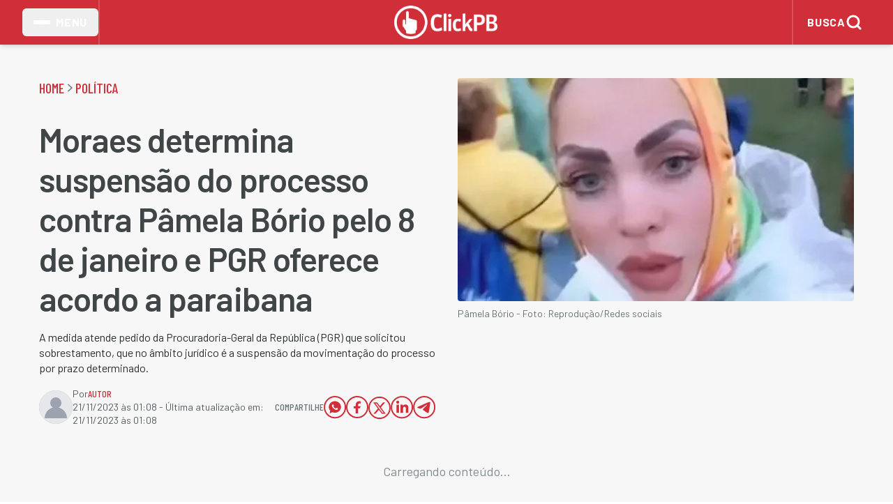

--- FILE ---
content_type: application/javascript; charset=UTF-8
request_url: https://www.clickpb.com.br/_next/static/chunks/ad7b977fa718b9dd.js
body_size: 17680
content:
(globalThis.TURBOPACK||(globalThis.TURBOPACK=[])).push(["object"==typeof document?document.currentScript:void 0,33525,(e,t,r)=>{"use strict";Object.defineProperty(r,"__esModule",{value:!0}),Object.defineProperty(r,"warnOnce",{enumerable:!0,get:function(){return n}});let n=e=>{}},88143,(e,t,r)=>{"use strict";function n({widthInt:e,heightInt:t,blurWidth:r,blurHeight:n,blurDataURL:s,objectFit:a}){let i=r?40*r:e,o=n?40*n:t,l=i&&o?`viewBox='0 0 ${i} ${o}'`:"";return`%3Csvg xmlns='http://www.w3.org/2000/svg' ${l}%3E%3Cfilter id='b' color-interpolation-filters='sRGB'%3E%3CfeGaussianBlur stdDeviation='20'/%3E%3CfeColorMatrix values='1 0 0 0 0 0 1 0 0 0 0 0 1 0 0 0 0 0 100 -1' result='s'/%3E%3CfeFlood x='0' y='0' width='100%25' height='100%25'/%3E%3CfeComposite operator='out' in='s'/%3E%3CfeComposite in2='SourceGraphic'/%3E%3CfeGaussianBlur stdDeviation='20'/%3E%3C/filter%3E%3Cimage width='100%25' height='100%25' x='0' y='0' preserveAspectRatio='${l?"none":"contain"===a?"xMidYMid":"cover"===a?"xMidYMid slice":"none"}' style='filter: url(%23b);' href='${s}'/%3E%3C/svg%3E`}Object.defineProperty(r,"__esModule",{value:!0}),Object.defineProperty(r,"getImageBlurSvg",{enumerable:!0,get:function(){return n}})},87690,(e,t,r)=>{"use strict";Object.defineProperty(r,"__esModule",{value:!0});var n={VALID_LOADERS:function(){return a},imageConfigDefault:function(){return i}};for(var s in n)Object.defineProperty(r,s,{enumerable:!0,get:n[s]});let a=["default","imgix","cloudinary","akamai","custom"],i={deviceSizes:[640,750,828,1080,1200,1920,2048,3840],imageSizes:[32,48,64,96,128,256,384],path:"/_next/image",loader:"default",loaderFile:"",domains:[],disableStaticImages:!1,minimumCacheTTL:14400,formats:["image/webp"],maximumRedirects:3,dangerouslyAllowLocalIP:!1,dangerouslyAllowSVG:!1,contentSecurityPolicy:"script-src 'none'; frame-src 'none'; sandbox;",contentDispositionType:"attachment",localPatterns:void 0,remotePatterns:[],qualities:[75],unoptimized:!1}},8927,(e,t,r)=>{"use strict";Object.defineProperty(r,"__esModule",{value:!0}),Object.defineProperty(r,"getImgProps",{enumerable:!0,get:function(){return c}}),e.r(33525);let n=e.r(43369),s=e.r(88143),a=e.r(87690),i=["-moz-initial","fill","none","scale-down",void 0];function o(e){return void 0!==e.default}function l(e){return void 0===e?e:"number"==typeof e?Number.isFinite(e)?e:NaN:"string"==typeof e&&/^[0-9]+$/.test(e)?parseInt(e,10):NaN}function c({src:e,sizes:t,unoptimized:r=!1,priority:c=!1,preload:u=!1,loading:d,className:f,quality:m,width:g,height:h,fill:p=!1,style:y,overrideSrc:b,onLoad:w,onLoadingComplete:x,placeholder:v="empty",blurDataURL:j,fetchPriority:_,decoding:C="async",layout:P,objectFit:E,objectPosition:k,lazyBoundary:N,lazyRoot:I,...S},R){var O;let A,L,$,{imgConf:M,showAltText:z,blurComplete:T,defaultLoader:U}=R,D=M||a.imageConfigDefault;if("allSizes"in D)A=D;else{let e=[...D.deviceSizes,...D.imageSizes].sort((e,t)=>e-t),t=D.deviceSizes.sort((e,t)=>e-t),r=D.qualities?.sort((e,t)=>e-t);A={...D,allSizes:e,deviceSizes:t,qualities:r}}if(void 0===U)throw Object.defineProperty(Error("images.loaderFile detected but the file is missing default export.\nRead more: https://nextjs.org/docs/messages/invalid-images-config"),"__NEXT_ERROR_CODE",{value:"E163",enumerable:!1,configurable:!0});let B=S.loader||U;delete S.loader,delete S.srcSet;let F="__next_img_default"in B;if(F){if("custom"===A.loader)throw Object.defineProperty(Error(`Image with src "${e}" is missing "loader" prop.
Read more: https://nextjs.org/docs/messages/next-image-missing-loader`),"__NEXT_ERROR_CODE",{value:"E252",enumerable:!1,configurable:!0})}else{let e=B;B=t=>{let{config:r,...n}=t;return e(n)}}if(P){"fill"===P&&(p=!0);let e={intrinsic:{maxWidth:"100%",height:"auto"},responsive:{width:"100%",height:"auto"}}[P];e&&(y={...y,...e});let r={responsive:"100vw",fill:"100vw"}[P];r&&!t&&(t=r)}let H="",q=l(g),W=l(h);if((O=e)&&"object"==typeof O&&(o(O)||void 0!==O.src)){let t=o(e)?e.default:e;if(!t.src)throw Object.defineProperty(Error(`An object should only be passed to the image component src parameter if it comes from a static image import. It must include src. Received ${JSON.stringify(t)}`),"__NEXT_ERROR_CODE",{value:"E460",enumerable:!1,configurable:!0});if(!t.height||!t.width)throw Object.defineProperty(Error(`An object should only be passed to the image component src parameter if it comes from a static image import. It must include height and width. Received ${JSON.stringify(t)}`),"__NEXT_ERROR_CODE",{value:"E48",enumerable:!1,configurable:!0});if(L=t.blurWidth,$=t.blurHeight,j=j||t.blurDataURL,H=t.src,!p)if(q||W){if(q&&!W){let e=q/t.width;W=Math.round(t.height*e)}else if(!q&&W){let e=W/t.height;q=Math.round(t.width*e)}}else q=t.width,W=t.height}let V=!c&&!u&&("lazy"===d||void 0===d);(!(e="string"==typeof e?e:H)||e.startsWith("data:")||e.startsWith("blob:"))&&(r=!0,V=!1),A.unoptimized&&(r=!0),F&&!A.dangerouslyAllowSVG&&e.split("?",1)[0].endsWith(".svg")&&(r=!0);let G=l(m),J=Object.assign(p?{position:"absolute",height:"100%",width:"100%",left:0,top:0,right:0,bottom:0,objectFit:E,objectPosition:k}:{},z?{}:{color:"transparent"},y),X=T||"empty"===v?null:"blur"===v?`url("data:image/svg+xml;charset=utf-8,${(0,s.getImageBlurSvg)({widthInt:q,heightInt:W,blurWidth:L,blurHeight:$,blurDataURL:j||"",objectFit:J.objectFit})}")`:`url("${v}")`,Z=i.includes(J.objectFit)?"fill"===J.objectFit?"100% 100%":"cover":J.objectFit,K=X?{backgroundSize:Z,backgroundPosition:J.objectPosition||"50% 50%",backgroundRepeat:"no-repeat",backgroundImage:X}:{},Q=function({config:e,src:t,unoptimized:r,width:s,quality:a,sizes:i,loader:o}){if(r){let e=(0,n.getDeploymentId)();if(t.startsWith("/")&&!t.startsWith("//")&&e){let r=t.includes("?")?"&":"?";t=`${t}${r}dpl=${e}`}return{src:t,srcSet:void 0,sizes:void 0}}let{widths:l,kind:c}=function({deviceSizes:e,allSizes:t},r,n){if(n){let r=/(^|\s)(1?\d?\d)vw/g,s=[];for(let e;e=r.exec(n);)s.push(parseInt(e[2]));if(s.length){let r=.01*Math.min(...s);return{widths:t.filter(t=>t>=e[0]*r),kind:"w"}}return{widths:t,kind:"w"}}return"number"!=typeof r?{widths:e,kind:"w"}:{widths:[...new Set([r,2*r].map(e=>t.find(t=>t>=e)||t[t.length-1]))],kind:"x"}}(e,s,i),u=l.length-1;return{sizes:i||"w"!==c?i:"100vw",srcSet:l.map((r,n)=>`${o({config:e,src:t,quality:a,width:r})} ${"w"===c?r:n+1}${c}`).join(", "),src:o({config:e,src:t,quality:a,width:l[u]})}}({config:A,src:e,unoptimized:r,width:q,quality:G,sizes:t,loader:B}),Y=V?"lazy":d;return{props:{...S,loading:Y,fetchPriority:_,width:q,height:W,decoding:C,className:f,style:{...J,...K},sizes:Q.sizes,srcSet:Q.srcSet,src:b||Q.src},meta:{unoptimized:r,preload:u||c,placeholder:v,fill:p}}}},98879,(e,t,r)=>{"use strict";Object.defineProperty(r,"__esModule",{value:!0}),Object.defineProperty(r,"default",{enumerable:!0,get:function(){return o}});let n=e.r(71645),s="u"<typeof window,a=s?()=>{}:n.useLayoutEffect,i=s?()=>{}:n.useEffect;function o(e){let{headManager:t,reduceComponentsToState:r}=e;function o(){if(t&&t.mountedInstances){let e=n.Children.toArray(Array.from(t.mountedInstances).filter(Boolean));t.updateHead(r(e))}}return s&&(t?.mountedInstances?.add(e.children),o()),a(()=>(t?.mountedInstances?.add(e.children),()=>{t?.mountedInstances?.delete(e.children)})),a(()=>(t&&(t._pendingUpdate=o),()=>{t&&(t._pendingUpdate=o)})),i(()=>(t&&t._pendingUpdate&&(t._pendingUpdate(),t._pendingUpdate=null),()=>{t&&t._pendingUpdate&&(t._pendingUpdate(),t._pendingUpdate=null)})),null}},25633,(e,t,r)=>{"use strict";Object.defineProperty(r,"__esModule",{value:!0});var n={default:function(){return h},defaultHead:function(){return d}};for(var s in n)Object.defineProperty(r,s,{enumerable:!0,get:n[s]});let a=e.r(55682),i=e.r(90809),o=e.r(43476),l=i._(e.r(71645)),c=a._(e.r(98879)),u=e.r(42732);function d(){return[(0,o.jsx)("meta",{charSet:"utf-8"},"charset"),(0,o.jsx)("meta",{name:"viewport",content:"width=device-width"},"viewport")]}function f(e,t){return"string"==typeof t||"number"==typeof t?e:t.type===l.default.Fragment?e.concat(l.default.Children.toArray(t.props.children).reduce((e,t)=>"string"==typeof t||"number"==typeof t?e:e.concat(t),[])):e.concat(t)}e.r(33525);let m=["name","httpEquiv","charSet","itemProp"];function g(e){let t,r,n,s;return e.reduce(f,[]).reverse().concat(d().reverse()).filter((t=new Set,r=new Set,n=new Set,s={},e=>{let a=!0,i=!1;if(e.key&&"number"!=typeof e.key&&e.key.indexOf("$")>0){i=!0;let r=e.key.slice(e.key.indexOf("$")+1);t.has(r)?a=!1:t.add(r)}switch(e.type){case"title":case"base":r.has(e.type)?a=!1:r.add(e.type);break;case"meta":for(let t=0,r=m.length;t<r;t++){let r=m[t];if(e.props.hasOwnProperty(r))if("charSet"===r)n.has(r)?a=!1:n.add(r);else{let t=e.props[r],n=s[r]||new Set;("name"!==r||!i)&&n.has(t)?a=!1:(n.add(t),s[r]=n)}}}return a})).reverse().map((e,t)=>{let r=e.key||t;return l.default.cloneElement(e,{key:r})})}let h=function({children:e}){let t=(0,l.useContext)(u.HeadManagerContext);return(0,o.jsx)(c.default,{reduceComponentsToState:g,headManager:t,children:e})};("function"==typeof r.default||"object"==typeof r.default&&null!==r.default)&&void 0===r.default.__esModule&&(Object.defineProperty(r.default,"__esModule",{value:!0}),Object.assign(r.default,r),t.exports=r.default)},18556,(e,t,r)=>{"use strict";Object.defineProperty(r,"__esModule",{value:!0}),Object.defineProperty(r,"ImageConfigContext",{enumerable:!0,get:function(){return a}});let n=e.r(55682)._(e.r(71645)),s=e.r(87690),a=n.default.createContext(s.imageConfigDefault)},65856,(e,t,r)=>{"use strict";Object.defineProperty(r,"__esModule",{value:!0}),Object.defineProperty(r,"RouterContext",{enumerable:!0,get:function(){return n}});let n=e.r(55682)._(e.r(71645)).default.createContext(null)},18815,(e,t,r)=>{"use strict";function n(e,t){let r=e||75;return t?.qualities?.length?t.qualities.reduce((e,t)=>Math.abs(t-r)<Math.abs(e-r)?t:e,0):r}Object.defineProperty(r,"__esModule",{value:!0}),Object.defineProperty(r,"findClosestQuality",{enumerable:!0,get:function(){return n}})},1948,(e,t,r)=>{"use strict";Object.defineProperty(r,"__esModule",{value:!0}),Object.defineProperty(r,"default",{enumerable:!0,get:function(){return i}});let n=e.r(18815),s=e.r(43369);function a({config:e,src:t,width:r,quality:a}){if(t.startsWith("/")&&t.includes("?")&&e.localPatterns?.length===1&&"**"===e.localPatterns[0].pathname&&""===e.localPatterns[0].search)throw Object.defineProperty(Error(`Image with src "${t}" is using a query string which is not configured in images.localPatterns.
Read more: https://nextjs.org/docs/messages/next-image-unconfigured-localpatterns`),"__NEXT_ERROR_CODE",{value:"E871",enumerable:!1,configurable:!0});let i=(0,n.findClosestQuality)(a,e),o=(0,s.getDeploymentId)();return`${e.path}?url=${encodeURIComponent(t)}&w=${r}&q=${i}${t.startsWith("/")&&o?`&dpl=${o}`:""}`}a.__next_img_default=!0;let i=a},18581,(e,t,r)=>{"use strict";Object.defineProperty(r,"__esModule",{value:!0}),Object.defineProperty(r,"useMergedRef",{enumerable:!0,get:function(){return s}});let n=e.r(71645);function s(e,t){let r=(0,n.useRef)(null),s=(0,n.useRef)(null);return(0,n.useCallback)(n=>{if(null===n){let e=r.current;e&&(r.current=null,e());let t=s.current;t&&(s.current=null,t())}else e&&(r.current=a(e,n)),t&&(s.current=a(t,n))},[e,t])}function a(e,t){if("function"!=typeof e)return e.current=t,()=>{e.current=null};{let r=e(t);return"function"==typeof r?r:()=>e(null)}}("function"==typeof r.default||"object"==typeof r.default&&null!==r.default)&&void 0===r.default.__esModule&&(Object.defineProperty(r.default,"__esModule",{value:!0}),Object.assign(r.default,r),t.exports=r.default)},5500,(e,t,r)=>{"use strict";Object.defineProperty(r,"__esModule",{value:!0}),Object.defineProperty(r,"Image",{enumerable:!0,get:function(){return x}});let n=e.r(55682),s=e.r(90809),a=e.r(43476),i=s._(e.r(71645)),o=n._(e.r(74080)),l=n._(e.r(25633)),c=e.r(8927),u=e.r(87690),d=e.r(18556);e.r(33525);let f=e.r(65856),m=n._(e.r(1948)),g=e.r(18581),h={deviceSizes:[640,750,828,1080,1200,1920,2048,3840],imageSizes:[32,48,64,96,128,256,384],qualities:[75],path:"/_next/image",loader:"default",dangerouslyAllowSVG:!1,unoptimized:!1};function p(e,t,r,n,s,a,i){let o=e?.src;e&&e["data-loaded-src"]!==o&&(e["data-loaded-src"]=o,("decode"in e?e.decode():Promise.resolve()).catch(()=>{}).then(()=>{if(e.parentElement&&e.isConnected){if("empty"!==t&&s(!0),r?.current){let t=new Event("load");Object.defineProperty(t,"target",{writable:!1,value:e});let n=!1,s=!1;r.current({...t,nativeEvent:t,currentTarget:e,target:e,isDefaultPrevented:()=>n,isPropagationStopped:()=>s,persist:()=>{},preventDefault:()=>{n=!0,t.preventDefault()},stopPropagation:()=>{s=!0,t.stopPropagation()}})}n?.current&&n.current(e)}}))}function y(e){return i.use?{fetchPriority:e}:{fetchpriority:e}}"u"<typeof window&&(globalThis.__NEXT_IMAGE_IMPORTED=!0);let b=(0,i.forwardRef)(({src:e,srcSet:t,sizes:r,height:n,width:s,decoding:o,className:l,style:c,fetchPriority:u,placeholder:d,loading:f,unoptimized:m,fill:h,onLoadRef:b,onLoadingCompleteRef:w,setBlurComplete:x,setShowAltText:v,sizesInput:j,onLoad:_,onError:C,...P},E)=>{let k=(0,i.useCallback)(e=>{e&&(C&&(e.src=e.src),e.complete&&p(e,d,b,w,x,m,j))},[e,d,b,w,x,C,m,j]),N=(0,g.useMergedRef)(E,k);return(0,a.jsx)("img",{...P,...y(u),loading:f,width:s,height:n,decoding:o,"data-nimg":h?"fill":"1",className:l,style:c,sizes:r,srcSet:t,src:e,ref:N,onLoad:e=>{p(e.currentTarget,d,b,w,x,m,j)},onError:e=>{v(!0),"empty"!==d&&x(!0),C&&C(e)}})});function w({isAppRouter:e,imgAttributes:t}){let r={as:"image",imageSrcSet:t.srcSet,imageSizes:t.sizes,crossOrigin:t.crossOrigin,referrerPolicy:t.referrerPolicy,...y(t.fetchPriority)};return e&&o.default.preload?(o.default.preload(t.src,r),null):(0,a.jsx)(l.default,{children:(0,a.jsx)("link",{rel:"preload",href:t.srcSet?void 0:t.src,...r},"__nimg-"+t.src+t.srcSet+t.sizes)})}let x=(0,i.forwardRef)((e,t)=>{let r=(0,i.useContext)(f.RouterContext),n=(0,i.useContext)(d.ImageConfigContext),s=(0,i.useMemo)(()=>{let e=h||n||u.imageConfigDefault,t=[...e.deviceSizes,...e.imageSizes].sort((e,t)=>e-t),r=e.deviceSizes.sort((e,t)=>e-t),s=e.qualities?.sort((e,t)=>e-t);return{...e,allSizes:t,deviceSizes:r,qualities:s,localPatterns:"u"<typeof window?n?.localPatterns:e.localPatterns}},[n]),{onLoad:o,onLoadingComplete:l}=e,g=(0,i.useRef)(o);(0,i.useEffect)(()=>{g.current=o},[o]);let p=(0,i.useRef)(l);(0,i.useEffect)(()=>{p.current=l},[l]);let[y,x]=(0,i.useState)(!1),[v,j]=(0,i.useState)(!1),{props:_,meta:C}=(0,c.getImgProps)(e,{defaultLoader:m.default,imgConf:s,blurComplete:y,showAltText:v});return(0,a.jsxs)(a.Fragment,{children:[(0,a.jsx)(b,{..._,unoptimized:C.unoptimized,placeholder:C.placeholder,fill:C.fill,onLoadRef:g,onLoadingCompleteRef:p,setBlurComplete:x,setShowAltText:j,sizesInput:e.sizes,ref:t}),C.preload?(0,a.jsx)(w,{isAppRouter:!r,imgAttributes:_}):null]})});("function"==typeof r.default||"object"==typeof r.default&&null!==r.default)&&void 0===r.default.__esModule&&(Object.defineProperty(r.default,"__esModule",{value:!0}),Object.assign(r.default,r),t.exports=r.default)},94909,(e,t,r)=>{"use strict";Object.defineProperty(r,"__esModule",{value:!0});var n={default:function(){return u},getImageProps:function(){return c}};for(var s in n)Object.defineProperty(r,s,{enumerable:!0,get:n[s]});let a=e.r(55682),i=e.r(8927),o=e.r(5500),l=a._(e.r(1948));function c(e){let{props:t}=(0,i.getImgProps)(e,{defaultLoader:l.default,imgConf:{deviceSizes:[640,750,828,1080,1200,1920,2048,3840],imageSizes:[32,48,64,96,128,256,384],qualities:[75],path:"/_next/image",loader:"default",dangerouslyAllowSVG:!1,unoptimized:!1}});for(let[e,r]of Object.entries(t))void 0===r&&delete t[e];return{props:t}}let u=o.Image},57688,(e,t,r)=>{t.exports=e.r(94909)},96924,e=>{"use strict";var t=e.i(71645);let r=t.default.createContext({});function n({count:e=1,wrapper:n,className:s,containerClassName:a,containerTestId:i,circle:o=!1,style:l,...c}){var u,d,f;let m=t.default.useContext(r),g={...c};for(let[e,t]of Object.entries(c))void 0===t&&delete g[e];let h={...m,...g,circle:o},p={...l,...function({baseColor:e,highlightColor:t,width:r,height:n,borderRadius:s,circle:a,direction:i,duration:o,enableAnimation:l=!0,customHighlightBackground:c}){let u={};return"rtl"===i&&(u["--animation-direction"]="reverse"),"number"==typeof o&&(u["--animation-duration"]=`${o}s`),l||(u["--pseudo-element-display"]="none"),("string"==typeof r||"number"==typeof r)&&(u.width=r),("string"==typeof n||"number"==typeof n)&&(u.height=n),("string"==typeof s||"number"==typeof s)&&(u.borderRadius=s),a&&(u.borderRadius="50%"),void 0!==e&&(u["--base-color"]=e),void 0!==t&&(u["--highlight-color"]=t),"string"==typeof c&&(u["--custom-highlight-background"]=c),u}(h)},y="react-loading-skeleton";s&&(y+=` ${s}`);let b=null!=(u=h.inline)&&u,w=[],x=Math.ceil(e);for(let r=0;r<x;r++){let n=p;if(x>e&&r===x-1){let t=null!=(d=n.width)?d:"100%",r=e%1,s="number"==typeof t?t*r:`calc(${t} * ${r})`;n={...n,width:s}}let s=t.default.createElement("span",{className:y,style:n,key:r},"‌");b?w.push(s):w.push(t.default.createElement(t.default.Fragment,{key:r},s,t.default.createElement("br",null)))}return t.default.createElement("span",{className:a,"data-testid":i,"aria-live":"polite","aria-busy":null==(f=h.enableAnimation)||f},n?w.map((e,r)=>t.default.createElement(n,{key:r},e)):w)}function s({children:e,...n}){return t.default.createElement(r.Provider,{value:n},e)}e.s(["SkeletonTheme",()=>s,"default",()=>n])},43039,e=>{"use strict";var t=e.i(43476),r=e.i(71645);let n=(0,r.createContext)();function s({children:e,deviceInfo:s}){let[a,i]=(0,r.useState)(!1),o=(0,r.useCallback)(()=>{i(e=>!e)},[]),l=(0,r.useCallback)(()=>{i(!1)},[]);return(0,t.jsx)(n.Provider,{value:{isMenuOpen:a,toggleMenu:o,closeMenu:l,deviceInfo:s||{type:"desktop",isMobile:!1,isTablet:!1,isDesktop:!0}},children:e})}function a(){let e=(0,r.useContext)(n);if(!e)throw Error("useMenu must be used within a MenuProvider");return e}e.s(["MenuProvider",()=>s,"useMenu",()=>a])},38609,e=>{"use strict";var t=e.i(47167);let r="https://staging.clickpb.com.br/wp-json/",n="https://www.clickpb.com.br/wp-json/",s=["www.clickpb.com.br","clickpb.com.br"],a=t.default.env.NEXT_PUBLIC_WORDPRESS_API_URL||t.default.env.WORDPRESS_API_URL||"";function i(){if(a)return a;if(window.location&&window.location.hostname)try{let e=window.location.hostname.toLowerCase();if(e&&s.includes(e))return n;return r}catch(e){return r}return"staging"===function(){let e=t.default.env.NEXT_PUBLIC_ENV||t.default.env.ENVIRONMENT||"production";{let t=e.toLowerCase();if("staging"===t||"stage"===t)return"staging";if("production"===t||"prod"===t)return"production"}if(window.location&&window.location.hostname)try{let e=window.location.hostname.toLowerCase();if(e){if(s.includes(e))return"production";if(e.includes("staging")||e.includes("localhost")||e.includes("127.0.0.1"))return"staging"}}catch(e){}return t.default.env.GITHUB_REF_NAME&&"staging"===t.default.env.GITHUB_REF_NAME.toLowerCase()?"staging":"production"}()?r:n}let o=i(),l=new class{constructor(){this.baseURL=o}getBaseURL(){return i()}isNetworkError(e){if(!e)return!1;let t=e.message?.toLowerCase()||"",r=e.name||"";return["fetch failed","failed to fetch","networkerror","network error","connection refused","connection timeout","timeout","econnrefused","enotfound","err_network","err_internet_disconnected","typeerror","aborted"].some(e=>t.includes(e)||r.toLowerCase().includes(e))||t.includes("unexpected token")&&t.includes("json")}isValidAPIEndpoint(e){if(!e||"string"!=typeof e)return!1;try{let t=new URL(e),r=[".js",".css",".png",".jpg",".jpeg",".gif",".svg",".ico",".woff",".woff2",".ttf",".eot",".pdf",".zip",".tar",".gz",".mp4",".mp3",".webm",".webp",".avif",".json",".xml",".txt"],n=t.pathname.toLowerCase();if(r.some(e=>n.endsWith(e)))return!1;let s=t.searchParams.get("uri");if(s){let e=decodeURIComponent(s).toLowerCase();if(r.some(t=>e.endsWith(t)))return!1}let a=t.search.toLowerCase();if(r.some(e=>a.includes(e)))return!1;return[/^\/wp-json\/news\//].some(e=>e.test(n))}catch(t){return console.error("[isValidAPIEndpoint] Error validating URL:",{url:e,error:t.message}),!1}}async fetchAPI(e,t={}){let r=this.getBaseURL(),n=`${r}${e}`;if(!this.isValidAPIEndpoint(n))return{data:null,Article:null,Category:{noticias:[]},Noticias:[],Tags:[],Authors:[],isOffline:!0,isInvalidEndpoint:!0,message:"Invalid API endpoint, returning empty data"};let s={headers:{"Content-Type":"application/json"},cache:"no-store",...t},a={data:null,Article:null,Category:{noticias:[]},Noticias:[],Tags:[],Authors:[],isOffline:!0,message:"API offline, returning empty data"},i=new AbortController,o=null;"u">typeof AbortController&&(o=setTimeout(()=>{i.abort()},1e4));try{let e,t=await fetch(n,{...s,signal:i.signal});o&&clearTimeout(o);try{t.headers&&"function"==typeof t.headers.entries?Object.fromEntries(t.headers.entries()):t.headers&&"object"==typeof t.headers&&t.headers}catch{}if(!t.ok){if(404===t.status){let e=null;if(!t.bodyUsed)try{let r=await t.text();if(r)try{e=JSON.parse(r)}catch{e=r}}catch(e){}return e?.errors?.pagina_invalida?.[0]||e?.message,{...a,isOffline:!1,is404:!0,message:"Endpoint not found, returning empty data",errorDetails:e}}if(t.status>=500){try{t.headers&&"function"==typeof t.headers.entries?Object.fromEntries(t.headers.entries()):t.headers&&"object"==typeof t.headers&&t.headers}catch{}return a}throw console.error(`[fetchAPI] HTTP error (${t.status}):`,{url:n,status:t.status,statusText:t.statusText}),Error(`HTTP error! status: ${t.status}`)}try{if(t.bodyUsed)return a;e=await t.json()}catch(e){if(e instanceof SyntaxError||e.message?.includes("JSON"))return a;throw e}return e&&"object"==typeof e?{...e,isOffline:!1}:e}catch(i){if(o&&clearTimeout(o),"AbortError"===i.name||i.message?.includes("aborted"))return console.error("[fetchAPI] Request timeout:",{url:n,endpoint:e,timeout:1e4}),{...a,isTimeout:!0,message:"Request timeout, returning empty data"};console.error("[fetchAPI] Error caught:",{url:n,baseURL:this.getBaseURL(),endpoint:e,errorName:i.name,errorMessage:i.message,errorStack:i.stack,errorString:String(i),isNetworkError:this.isNetworkError(i)});let t=i.message||"",r=String(i);if(t.includes("transformAlgorithm")||t.includes("controller[kState]")||r.includes("transformAlgorithm")||i instanceof TypeError&&t.includes("is not a function")){try{let e={...s,cache:"default"},t=await fetch(n,e);if(t.ok&&!t.bodyUsed){let e=await t.json();return e&&"object"==typeof e&&(e.isOffline=!1),e}}catch(e){}return a}if(this.isNetworkError(i))return a;if(i.message.includes("404")||i.message.includes("not found"))return{...a,isOffline:!1,is404:!0,message:"Endpoint not found, returning empty data"};if(i.message.includes("JSON")||i.message.includes("Unexpected token"))return a;return console.error(`[fetchAPI] Unexpected error for ${n}:`,{url:n,baseURL:this.getBaseURL(),endpoint:e,error:i.message,errorName:i.name,errorStack:i.stack}),a}}async getLastNews(e=1,t=10,r=null,n=null){try{let s="/ultimas-noticias";if(r){let e=r;try{e=decodeURIComponent(r)}catch{}s=`/${e}`}let a=encodeURI(s),i=`news/content?uri=${a}`,o=[];n&&o.push(`exclude=${encodeURIComponent(n)}`),e>1&&o.push(`paged=${e}`),t&&10!==t&&o.push(`posts_per_page=${t}`),o.length>0&&(i+=`&${o.join("&")}`);let l=await this.fetchAPI(i);if(l?.isOffline===!0||l?.isInvalidEndpoint===!0||l?.is404===!0)return null;return l?.data||null}catch(n){return console.error("[getLastNews] Error fetching last news:",{error:n.message,errorName:n.name,page:e,perPage:t,categorySlug:r,baseURL:this.getBaseURL()}),null}}async getPostBySegments(e){if(!e||0===e.length)return null;try{let t=e.map(e=>{try{return decodeURIComponent(e)}catch{return e}}),r="/"+t.join("/"),n=await this.fetchAPI(`news/content?uri=${encodeURI(r)}`);if(n?.isInvalidEndpoint===!0)return null;if(n?.is404===!0){let e=n?.errorDetails||{};return e?.errors?.pagina_invalida?.[0]||e?.message,null}if((!n||!n.data)&&1===e.length||!n?.data)return null;let s=n.data,a=(s?.type||"").toString().toLowerCase(),i=s.seo?.head||s.Article?.seo?.head,o=s.Article?.category,l=function(e,t){if(!e||!t)return{type:"unknown",isValid:!1};let r=null!==e.categoryFatherSlug;if(r){if(3===t.length){let[r,n,s]=t,a=r===e.categoryFatherSlug&&n===e.slug;return{type:"subcategory",isValid:a,category:e.categoryFatherSlug,subcategory:e.slug,slug:s,categoryName:e.categoryFatherName,subcategoryName:e.name,isExactMatch:a}}if(2===t.length){let[r,n]=t;return{type:"subcategory_flexible",isValid:!0,category:e.categoryFatherSlug,subcategory:e.slug,slug:n,categoryName:e.categoryFatherName,subcategoryName:e.name,isExactMatch:!1,note:"Rota flexível: post com subcategoria acessado via URL simplificada"}}}else if(2===t.length){let[r,n]=t,s=r===e.slug;return{type:"category",isValid:!0,category:e.slug,slug:n,categoryName:e.name,isExactMatch:s}}let n=t[t.length-1],s=e.slug,a=e.name;return{type:"flexible",isValid:!0,category:s,subcategory:r?e.slug:null,slug:n,categoryName:a,subcategoryName:r?e.name:null,isExactMatch:!1,actualSegments:t.length,note:`Rota flex\xedvel: ${t.length} segmentos aceitos pois a API encontrou o post`}}(o,e);return{...s,type:a||s?.type,seoHtml:i,routeType:l,segments:e}}catch(t){return console.error(`Error fetching post by segments [${e.join("/")}]:`,t.message),null}}async getPreviewByJWT(e){if(!e)return null;try{let t=this.getBaseURL(),r=`${t}preview/v1/${e}`,n=await fetch(r,{headers:{Accept:"application/json","Content-Type":"application/json"},cache:"no-store"});if(404===n.status||400===n.status||401===n.status)return console.error("Preview error:",r,n.status),null;if(!n.ok)return console.error("Preview HTTP error:",n.status),null;let s=await n.json();if(s.error)return console.error("Preview API error:",s.errors),null;let a=s.post||s;if(!a)return null;let i=(a?.type||"").toString().toLowerCase(),o=a.seo?.head||a.Article?.seo?.head;if(a.Article){let e=a.Article.category,t={isValid:!0,type:"preview"};return e&&(t=null!==e.categoryFatherSlug?{type:"preview",isValid:!0,category:e.categoryFatherSlug,subcategory:e.slug,categoryName:e.categoryFatherName,subcategoryName:e.name}:{type:"preview",isValid:!0,category:e.slug,categoryName:e.name}),{...a,type:i||a?.type,seoHtml:o,routeType:t}}if("page"===i)return{...a,type:"page",Page:a,data:{Page:a},seoHtml:o};let l=a.category,c={isValid:!0,type:"preview"};return l&&(c=null!==l.categoryFatherSlug?{type:"preview",isValid:!0,category:l.categoryFatherSlug,subcategory:l.slug,categoryName:l.categoryFatherName,subcategoryName:l.name}:{type:"preview",isValid:!0,category:l.slug,categoryName:l.name}),{...a,type:i||"post",Article:a,seoHtml:o,routeType:c}}catch(e){return console.error("Error fetching preview by JWT:",e.message),null}}async getCategoryPosts(e,t=1,r=10){try{let n=e;try{n=decodeURIComponent(e)}catch{}let s=`/${n}`,a=encodeURI(s),i=`news/content?uri=${a}`,o=[];t>1&&o.push(`paged=${t}`),10!==r&&o.push(`posts_per_page=${r}`),o.length>0&&(i+=`&${o.join("&")}`);let l=await this.fetchAPI(i);if(l?.isInvalidEndpoint===!0)return null;if(!l?.data)return{Category:{noticias:[]},noticias:[]};let c=l.data,u="Category"===c.type||"Noticias"===c.type;if(c.type&&!u)return{Category:{noticias:[]},noticias:[]};let d=c.seo?.head||c.Category?.seo?.head,f=[];f="Noticias"===c.type?Array.isArray(c.Noticias)?c.Noticias:[]:"Category"===c.type?c.Category?.noticias||c.noticias||[]:c.Category?.noticias||c.Noticias||c.noticias||[];let m={...c,Category:c.Category||{noticias:[]},noticias:f,seoHtml:d};return"Noticias"===c.type?(m.Noticias=c.Noticias||f,m.Category.noticias&&0!==m.Category.noticias.length||(m.Category.noticias=f)):c.Noticias?m.Noticias=c.Noticias:delete m.Noticias,m}catch(t){return console.error(`Error fetching category posts for ${e}:`,t.message),{Category:{noticias:[]},noticias:[]}}}async getAuthorPosts(e,t=1,r=10){try{let n=e;try{n=decodeURIComponent(e)}catch{}let s=`/author/${n}/`,a=encodeURI(s),i=`news/content?uri=${a}`,o=[];t>1&&o.push(`paged=${t}`),10!==r&&o.push(`posts_per_page=${r}`),o.length>0&&(i+=`&${o.join("&")}`);let l=await this.fetchAPI(i);if(l?.isInvalidEndpoint===!0)return null;if(!l?.data)return{Authors:[],AuthorsInfo:null,noticias:[]};let c=l.data,u=c.seo?.head||c.AuthorsInfo?.seo?.head;return{...c,seoHtml:u}}catch(t){return console.error(`Error fetching author posts for ${e}:`,t.message),{Authors:[],AuthorsInfo:null,noticias:[]}}}async getTagPosts(e,t=1,r=10){try{let n=e;try{n=decodeURIComponent(e)}catch{}let s=`/tag/${n}`,a=encodeURI(s),i=`news/content?uri=${a}`,o=[];t>1&&o.push(`paged=${t}`),10!==r&&o.push(`posts_per_page=${r}`),o.length>0&&(i+=`&${o.join("&")}`);let l=await this.fetchAPI(i);if(l?.isInvalidEndpoint===!0)return null;if(!l?.data)return{Tags:[],Page:null,noticias:[]};let c=l.data,u=c.seo?.head||c.Page?.seo?.head;return{...c,seoHtml:u}}catch(t){return console.error(`Error fetching tag posts for ${e}:`,t.message),{Tags:[],Page:null,noticias:[]}}}async getMenu(e="menu-principal"){try{let t=`news/menus?location=${e}`,r=await this.fetchAPI(t);return(r?.data?.menu?.[e]||[]).map(e=>({order:e.order,title:e.title,url:e.url,target:e.target,class:e.class,color:e["menu-color"],submenu:e.submenu||[]}))}catch(t){return console.error(`Error fetching menu for location "${e}":`,t.message),[]}}async getFooterMenu(){try{let e=await this.fetchAPI("news/menus?location=menu-rodape");return(e?.data?.menu?.["menu-rodape"]||[]).map(e=>({title:e.title,url:e.url,target:e.target,class:e.class,color:e["menu-color"]}))}catch(e){return console.error("Error fetching footer menu:",e.message),[]}}async getHomepageData(){try{let e=await this.fetchAPI("news/capa-site");if(!e?.data)return this.getHomepageDataFallback();let t=e.data;return{seo:t.seo||null,urgentNews:{enabled:t.urgente?.habilitado||!1,imagePosition:t.urgente?.posicao_imagem||"center",posts:this.normalizePosts(t.urgente?.noticias||[])},highlights:{main:this.normalizePosts(t.destaques?.principais||[]),secondary:this.normalizePosts(t.destaques?.sub_destaques||[])},webStories:this.normalizePosts(t.webstories?.itens||[]),clickTv:{featured:this.normalizePosts(t.clicktv?.destaques||[]),shorts:this.normalizePosts(t.clicktv?.shorts||[])},moviesInTheater:{posts:this.normalizePosts(t?.filmes_em_cartaz||[])},blogsColumns:{featured:this.normalizePosts(t.blogs_colunas?.destaque||[]),posts:this.normalizePosts(t.blogs_colunas?.noticias||[])},education:{posts:this.normalizePosts(t.educacao?.noticias||[]),courses:this.normalizePosts(t.educacao?.cursos||[])},lifestyle:{posts:this.normalizePosts(t.saude_bem_estar?.secao_externa?.posts_parceiro||[]),healthWellness:t.estilo_vida?.saude_bem_estar||{}},tourism:{},entertainment:{posts:this.normalizePosts(t.entretenimento?.noticias||[])},mostRead:{posts:this.normalizePosts(t.mais_lidas?.noticias||[]),viewAllLink:t.mais_lidas?.link_ver_todas||""},promos:{externalNews:t.promos?.noticias_externas||[],deals:t.promos?.achadinhos||[]},tideTable:t.tabua_mares?.dados||[],generalPosts:this.extractGeneralPosts(t),cotacoes:t?.cotacoes_do_mercado||[]}}catch(e){if(console.error("Error fetching homepage data:",e.message),e?.isOffline||this.isNetworkError(e))return this.getEmptyHomepageData();return this.getHomepageDataFallback()}}normalizePost(e){return e?{...e,link:e.link||e.uri||"#",uri:e.uri||e.link||"#",title:e.title||e.titulo||"Sem título",titulo:e.titulo||e.title||"Sem título",excerpt:e.excerpt||e.resumo||"",resumo:e.resumo||e.excerpt||"",imagem_destaque:e.imagem_destaque||{url:e?.thumbnail?.mediaItemUrl||e?.thumbnail?.sourceUrl||"",alt:e.title||e.titulo||"Imagem"}}:null}normalizePosts(e){return Array.isArray(e)?e.map(e=>this.normalizePost(e)).filter(Boolean):[]}extractGeneralPosts(e){let t=[];e.destaques?.principais&&t.push(...e.destaques.principais),e.blogs_colunas?.noticias&&t.push(...e.blogs_colunas.noticias),e.educacao?.noticias&&t.push(...e.educacao.noticias),e.estilo_vida?.noticias&&t.push(...e.estilo_vida.noticias),e.entretenimento?.noticias&&t.push(...e.entretenimento.noticias);let r=t.filter((e,t,r)=>t===r.findIndex(t=>t.id===e.id));return this.normalizePosts(r)}async getHomepageDataFallback(){try{let e=await this.fetchAPI("news/content?uri=/ultimas-noticias"),t=e?.data?.Noticias||[];return{urgentNews:{enabled:!1,imagePosition:"center",posts:[]},highlights:{main:this.normalizePosts(t.slice(0,4)),secondary:this.normalizePosts(t.slice(4,9))},webStories:[],clickTv:{featured:this.normalizePosts(t.slice(0,1)),shorts:[]},blogsColumns:{featured:this.normalizePosts(t.slice(0,1)),posts:this.normalizePosts(t.slice(0,10))},education:{posts:this.normalizePosts(t.slice(0,5)),courses:[]},lifestyle:{posts:this.normalizePosts(t.slice(0,5)),healthWellness:{}},tourism:{},entertainment:{posts:this.normalizePosts(t.slice(0,5))},mostRead:{posts:this.normalizePosts(t.slice(0,5)),viewAllLink:""},promos:{externalNews:[],deals:[]},tideTable:[],generalPosts:this.normalizePosts(t)}}catch(e){return console.error("Fallback method also failed:",e.message),this.getEmptyHomepageData()}}getEmptyHomepageData(){return{urgentNews:{enabled:!1,imagePosition:"center",posts:[]},highlights:{main:[],secondary:[]},webStories:[],clickTv:{featured:[],shorts:[]},blogsColumns:{featured:[],posts:[]},education:{posts:[],courses:[]},lifestyle:{posts:[],healthWellness:{}},tourism:{},entertainment:{posts:[]},mostRead:{posts:[],viewAllLink:""},promos:{externalNews:[],deals:[]},tideTable:[],generalPosts:[]}}async searchNews(e,t=1,r=10){try{let n=`news/search?keyword=${encodeURIComponent(e)}`,s=[];t>1&&s.push(`paged=${t}`),10!==r&&s.push(`posts_per_page=${r}`),s.length>0&&(n+=`&${s.join("&")}`);let a=await this.fetchAPI(n);if(!a?.data)return{noticias:[]};let i=a.data,o=i.seo?.head||i.Search?.seo?.head;return{...i,seoHtml:o}}catch(t){return console.error(`Error searching news for keyword "${e}":`,t.message),{noticias:[]}}}getAuthorData(e){return e?._embedded?.author?e._embedded.author[0]:null}getCategoriesData(e){return e?._embedded?.["wp:term"]&&e._embedded["wp:term"].find(e=>e[0]?.taxonomy==="category")||[]}getTagsData(e){return e?._embedded?.["wp:term"]&&e._embedded["wp:term"].find(e=>e[0]?.taxonomy==="post_tag")||[]}async getPartnerPosts(e){try{let t=`news/capa-site?secao=${e}`,r=await this.fetchAPI(t);if(!r?.data)return[];let n=r.data[e];if(!n||!n.posts_parceiro)return[];return this.normalizePosts(n.posts_parceiro)}catch(t){return console.error(`Error fetching partner posts for ${e}:`,t.message),[]}}};e.s(["wordpressAPI",0,l],38609)},73389,34327,54150,82830,40103,51581,80281,85782,83371,30797,80668,e=>{"use strict";var t=e.i(43476);function r({direction:e="right",color:r="currentColor",size:n=16,className:s=""}){let a={right:"rotate-0",down:"rotate-90",left:"rotate-180",up:"rotate-270"},i=a[e]||a.right;return(0,t.jsx)("svg",{className:`transform ${i} ${s}`,viewBox:"0 0 19 19",fill:"none",width:n,height:n,"aria-label":`Seta ${e}`,children:(0,t.jsx)("path",{d:"M7 4L13 9.5L7 15",stroke:r,strokeWidth:"2",strokeLinecap:"round",strokeLinejoin:"round"})})}function n({direction:e="up",color:r="green",style:n="triangle",size:s="w-4 h-4",className:a=""}){let i=`
    ${s} 
    ${({red:"text-red-500",green:"text-green-500"})[r]} 
    ${({up:"rotate-0",down:"rotate-180"})[e]} 
    transition-transform duration-200 
    ${a}
  `.trim();return(0,t.jsx)("svg",{className:i,fill:"triangle"===n?"currentColor":"none",stroke:"simple"===n?"currentColor":"none",strokeWidth:"simple"===n?"2":"0",strokeLinecap:"simple"===n?"round":"butt",strokeLinejoin:"simple"===n?"round":"miter",viewBox:"0 0 24 24",xmlns:"http://www.w3.org/2000/svg","aria-hidden":"true",children:(0,t.jsx)("path",{d:{triangle:"M12 4l8 8H4l8-8z",simple:"M12 6l0 12M6 12l6-6 6 6"}[n]})})}function s({className:e="w-10 h-10",size:r=40,variant:n="default",bgColor:s="rgba(255,255,255,0.9)",iconColor:a="#d02e39"}){let i={default:{containerClass:"absolute size-10 translate-x-[-50%] translate-y-[-50%]",style:{top:"calc(50% + 0.127px)",left:"calc(50% - 0.5px)"},bgElement:(0,t.jsx)("circle",{cx:"20",cy:"20",r:"20",fill:s}),iconElement:(0,t.jsx)("polygon",{points:"16,13 28,20 16,27",fill:a})},shorts:{containerClass:"absolute inset-0 flex items-center justify-center z-10 pointer-events-none",bgElement:(0,t.jsx)("circle",{cx:"20",cy:"20",r:"20",fill:"none",stroke:"white",strokeWidth:"2",className:"backdrop-blur-md"}),iconElement:(0,t.jsx)("polygon",{points:"16,13 28,20 16,27",fill:"white"}),wrapperClass:"inline-flex items-center justify-center w-14 h-14 rounded-full backdrop-blur-md bg-white/10 border-2 border-white"},compact:{containerClass:"absolute inset-0 flex items-center justify-center",bgElement:(0,t.jsx)("circle",{cx:"20",cy:"20",r:"20",fill:s}),iconElement:(0,t.jsx)("polygon",{points:"16,13 28,20 16,27",fill:a})}}[n];return"shorts"===n?(0,t.jsx)("div",{className:i.containerClass,children:(0,t.jsx)("span",{className:i.wrapperClass,children:(0,t.jsx)("svg",{width:r,height:r,viewBox:"0 0 40 40",fill:"none",xmlns:"http://www.w3.org/2000/svg","aria-label":"Reproduzir vídeo",className:e,children:i.iconElement})})}):(0,t.jsx)("div",{className:i.containerClass,style:i.style,children:(0,t.jsxs)("svg",{className:`block max-w-none size-full ${e}`,width:r,height:r,viewBox:"0 0 40 40",fill:"none",xmlns:"http://www.w3.org/2000/svg","aria-label":"Reproduzir vídeo",children:[i.bgElement,i.iconElement]})})}function a({className:e="text-white",size:r=16,strokeWidth:n=3}){return(0,t.jsxs)("svg",{width:r,height:r,viewBox:"0 0 24 24",fill:"none",stroke:"currentColor",strokeWidth:n,strokeLinecap:"round",strokeLinejoin:"round",className:e,"aria-label":"Buscar",children:[(0,t.jsx)("circle",{cx:"11",cy:"11",r:"8"}),(0,t.jsx)("path",{d:"m21 21-4.35-4.35"})]})}function i({className:e="",color:r="bg-white",size:n="w-5 sm:w-6",isOpen:s=!1}){let a=`block ${n} h-0.5 ${r} rounded transition-all duration-200`;return(0,t.jsxs)("span",{className:`flex flex-col gap-1 ${e}`,"aria-hidden":"true",children:[(0,t.jsx)("span",{className:a}),(0,t.jsx)("span",{className:a}),(0,t.jsx)("span",{className:a})]})}function o({className:e,ariaLabel:r="Recolher"}){return(0,t.jsxs)("svg",{className:e,fill:"none",stroke:"currentColor",viewBox:"0 0 24 24",xmlns:"http://www.w3.org/2000/svg","aria-hidden":"true",children:[(0,t.jsx)("title",{children:r}),(0,t.jsx)("path",{strokeLinecap:"round",strokeLinejoin:"round",strokeWidth:2,d:"M5 15l7-7 7 7"})]})}function l({className:e,ariaLabel:r="Expandir"}){return(0,t.jsxs)("svg",{className:e,fill:"none",stroke:"currentColor",viewBox:"0 0 24 24",xmlns:"http://www.w3.org/2000/svg","aria-hidden":"true",children:[(0,t.jsx)("title",{children:r}),(0,t.jsx)("path",{strokeLinecap:"round",strokeLinejoin:"round",strokeWidth:2,d:"M19 9l-7 7-7-7"})]})}function c(e=""){return(0,t.jsxs)("svg",{xmlns:"http://www.w3.org/2000/svg",width:"33",height:"33",viewBox:"0 0 33 33",fill:"none",alt:"WhatsApp","aria-label":"WhatsApp",role:"img",className:e,children:[(0,t.jsx)("path",{d:"M16.124 1C24.401 1 31.124 7.76434 31.124 16.125C31.124 24.4857 24.401 31.25 16.124 31.25C7.84707 31.25 1.12402 24.4857 1.12402 16.125C1.12402 7.76434 7.84707 1 16.124 1Z",stroke:"#D02E39",strokeWidth:"2"}),(0,t.jsx)("path",{d:"M16.0312 7.50037C17.2055 7.50037 18.3443 7.71555 19.4189 8.14587C20.4578 8.56182 21.3902 9.15659 22.1943 9.90955C22.9984 10.6697 23.632 11.5521 24.0732 12.5345C24.5287 13.5602 24.764 14.6439 24.7568 15.7699C24.7568 16.8886 24.5218 17.9791 24.0664 18.9974C23.6252 19.9799 22.9916 20.8623 22.1875 21.6224C21.3834 22.3826 20.4509 22.9702 19.4121 23.3861C18.3375 23.8164 17.1986 24.0316 16.0244 24.0316C14.7648 24.0316 13.5622 23.7878 12.4307 23.3002L8.64453 25.0004L9.35645 21.0912C8.02565 19.5994 7.2998 17.7201 7.2998 15.7621C7.29984 14.6433 7.53481 13.5529 7.99023 12.5345C8.43144 11.5522 9.06414 10.6697 9.86816 9.90955C10.6722 9.14943 11.6048 8.56185 12.6436 8.14587C13.7181 7.71558 14.8571 7.5004 16.0312 7.50037ZM13.6621 12.1693C12.6943 11.6673 12.1389 12.6711 11.9111 13.1947C10.5377 16.5297 18.7931 22.8771 20.4727 18.5023C20.5581 18.1222 20.5217 17.9782 20.3936 17.806C20.1375 17.6269 19.8384 17.5477 19.5752 17.4115C19.2054 17.2252 18.9352 17.1101 18.7432 17.0385C18.6222 16.9954 18.3369 16.8668 18.2373 16.9457C17.9243 17.204 17.5901 17.9353 17.2344 18.0717C16.3519 17.8995 15.5331 17.2903 14.8926 16.6664C14.6079 16.3938 14.0816 15.6185 13.9678 15.4105C13.9468 15.1954 14.3307 14.9084 14.416 14.7435C14.8571 14.2416 14.5227 13.9261 14.4658 13.7181C14.3662 13.503 14.1953 13.1157 14.0459 12.8002C13.9179 12.5923 13.8894 12.2842 13.6621 12.1693Z",fill:"#D02E39"})]})}function u({width:e=24,height:r=24,className:n=""}){return(0,t.jsxs)("svg",{xmlns:"http://www.w3.org/2000/svg",width:"32",height:"32",viewBox:"0 0 32 32",fill:"none",alt:"Facebook","aria-label":"Facebook",role:"img",children:[(0,t.jsx)("circle",{cx:"16",cy:"16",r:"15",stroke:"#D02E39",strokeWidth:"2"}),(0,t.jsx)("path",{d:"M17.2092 17.6609V24.9303H13.8699V17.6609H11.0957V14.7133H13.8699V13.6409C13.8699 9.6594 15.5331 7.56592 19.0522 7.56592C20.1311 7.56592 20.4008 7.7393 20.9916 7.88058V10.796C20.3301 10.6805 20.1439 10.6162 19.4568 10.6162C18.6412 10.6162 18.2045 10.8474 17.8064 11.3034C17.4083 11.7593 17.2092 12.5492 17.2092 13.6794V14.7197H20.9916L19.9769 17.6673H17.2092V17.6609Z",fill:"#D02E39"})]})}function d({width:e=24,height:r=24,className:n=""}){return(0,t.jsxs)("svg",{xmlns:"http://www.w3.org/2000/svg",width:"32",height:"34",viewBox:"0 0 32 34",fill:"none",alt:"Twitter","aria-label":"Twitter",role:"img",children:[(0,t.jsx)("path",{d:"M16 1.875C24.2769 1.875 31 8.63934 31 17C31 25.3607 24.2769 32.125 16 32.125C7.72305 32.125 1 25.3607 1 17C1 8.63934 7.72305 1.875 16 1.875Z",stroke:"#D02E39",strokeWidth:"2"}),(0,t.jsx)("path",{fillRule:"evenodd",clipRule:"evenodd",d:"M12.5931 9.25H6.96484L13.6381 18.0869L7.39173 25.5H10.2777L15.002 19.8933L19.197 25.4485H24.8253L17.9582 16.3548L17.9704 16.3705L23.883 9.35323H20.9971L16.6062 14.5643L12.5931 9.25ZM10.0716 10.7976H11.8237L21.7186 23.9008H19.9664L10.0716 10.7976Z",fill:"#D02E39"})]})}e.s(["default",()=>r],34327),e.s(["default",()=>n],54150),e.s(["default",()=>s],82830),e.s(["default",()=>a],40103),e.s(["default",()=>i],51581),e.s(["default",()=>o],80281),e.s(["default",()=>l],85782),e.s(["default",()=>c],83371),e.s(["default",()=>u],30797),e.s(["default",()=>d],80668),e.s([],73389)},8341,(e,t,r)=>{"use strict";Object.defineProperty(r,"__esModule",{value:!0});var n={cancelIdleCallback:function(){return i},requestIdleCallback:function(){return a}};for(var s in n)Object.defineProperty(r,s,{enumerable:!0,get:n[s]});let a="u">typeof self&&self.requestIdleCallback&&self.requestIdleCallback.bind(window)||function(e){let t=Date.now();return self.setTimeout(function(){e({didTimeout:!1,timeRemaining:function(){return Math.max(0,50-(Date.now()-t))}})},1)},i="u">typeof self&&self.cancelIdleCallback&&self.cancelIdleCallback.bind(window)||function(e){return clearTimeout(e)};("function"==typeof r.default||"object"==typeof r.default&&null!==r.default)&&void 0===r.default.__esModule&&(Object.defineProperty(r.default,"__esModule",{value:!0}),Object.assign(r.default,r),t.exports=r.default)},79520,(e,t,r)=>{"use strict";Object.defineProperty(r,"__esModule",{value:!0});var n={default:function(){return w},handleClientScriptLoad:function(){return p},initScriptLoader:function(){return y}};for(var s in n)Object.defineProperty(r,s,{enumerable:!0,get:n[s]});let a=e.r(55682),i=e.r(90809),o=e.r(43476),l=a._(e.r(74080)),c=i._(e.r(71645)),u=e.r(42732),d=e.r(22737),f=e.r(8341),m=new Map,g=new Set,h=e=>{let{src:t,id:r,onLoad:n=()=>{},onReady:s=null,dangerouslySetInnerHTML:a,children:i="",strategy:o="afterInteractive",onError:c,stylesheets:u}=e,f=r||t;if(f&&g.has(f))return;if(m.has(t)){g.add(f),m.get(t).then(n,c);return}let h=()=>{s&&s(),g.add(f)},p=document.createElement("script"),y=new Promise((e,t)=>{p.addEventListener("load",function(t){e(),n&&n.call(this,t),h()}),p.addEventListener("error",function(e){t(e)})}).catch(function(e){c&&c(e)});a?(p.innerHTML=a.__html||"",h()):i?(p.textContent="string"==typeof i?i:Array.isArray(i)?i.join(""):"",h()):t&&(p.src=t,m.set(t,y)),(0,d.setAttributesFromProps)(p,e),"worker"===o&&p.setAttribute("type","text/partytown"),p.setAttribute("data-nscript",o),u&&(e=>{if(l.default.preinit)return e.forEach(e=>{l.default.preinit(e,{as:"style"})});if("u">typeof window){let t=document.head;e.forEach(e=>{let r=document.createElement("link");r.type="text/css",r.rel="stylesheet",r.href=e,t.appendChild(r)})}})(u),document.body.appendChild(p)};function p(e){let{strategy:t="afterInteractive"}=e;"lazyOnload"===t?window.addEventListener("load",()=>{(0,f.requestIdleCallback)(()=>h(e))}):h(e)}function y(e){e.forEach(p),[...document.querySelectorAll('[data-nscript="beforeInteractive"]'),...document.querySelectorAll('[data-nscript="beforePageRender"]')].forEach(e=>{let t=e.id||e.getAttribute("src");g.add(t)})}function b(e){let{id:t,src:r="",onLoad:n=()=>{},onReady:s=null,strategy:a="afterInteractive",onError:i,stylesheets:d,...m}=e,{updateScripts:p,scripts:y,getIsSsr:b,appDir:w,nonce:x}=(0,c.useContext)(u.HeadManagerContext);x=m.nonce||x;let v=(0,c.useRef)(!1);(0,c.useEffect)(()=>{let e=t||r;v.current||(s&&e&&g.has(e)&&s(),v.current=!0)},[s,t,r]);let j=(0,c.useRef)(!1);if((0,c.useEffect)(()=>{if(!j.current){if("afterInteractive"===a)h(e);else"lazyOnload"===a&&("complete"===document.readyState?(0,f.requestIdleCallback)(()=>h(e)):window.addEventListener("load",()=>{(0,f.requestIdleCallback)(()=>h(e))}));j.current=!0}},[e,a]),("beforeInteractive"===a||"worker"===a)&&(p?(y[a]=(y[a]||[]).concat([{id:t,src:r,onLoad:n,onReady:s,onError:i,...m,nonce:x}]),p(y)):b&&b()?g.add(t||r):b&&!b()&&h({...e,nonce:x})),w){if(d&&d.forEach(e=>{l.default.preinit(e,{as:"style"})}),"beforeInteractive"===a)if(!r)return m.dangerouslySetInnerHTML&&(m.children=m.dangerouslySetInnerHTML.__html,delete m.dangerouslySetInnerHTML),(0,o.jsx)("script",{nonce:x,dangerouslySetInnerHTML:{__html:`(self.__next_s=self.__next_s||[]).push(${JSON.stringify([0,{...m,id:t}])})`}});else return l.default.preload(r,m.integrity?{as:"script",integrity:m.integrity,nonce:x,crossOrigin:m.crossOrigin}:{as:"script",nonce:x,crossOrigin:m.crossOrigin}),(0,o.jsx)("script",{nonce:x,dangerouslySetInnerHTML:{__html:`(self.__next_s=self.__next_s||[]).push(${JSON.stringify([r,{...m,id:t}])})`}});"afterInteractive"===a&&r&&l.default.preload(r,m.integrity?{as:"script",integrity:m.integrity,nonce:x,crossOrigin:m.crossOrigin}:{as:"script",nonce:x,crossOrigin:m.crossOrigin})}return null}Object.defineProperty(b,"__nextScript",{value:!0});let w=b;("function"==typeof r.default||"object"==typeof r.default&&null!==r.default)&&void 0===r.default.__esModule&&(Object.defineProperty(r.default,"__esModule",{value:!0}),Object.assign(r.default,r),t.exports=r.default)},18566,(e,t,r)=>{t.exports=e.r(76562)},54026,e=>{"use strict";var t=e.i(43476),r=e.i(71645);let n=(0,r.createContext)(null);function s({globals:e,children:s}){let a=(0,r.useMemo)(()=>e,[e]);return(0,t.jsx)(n.Provider,{value:a,children:s})}function a(){return(0,r.useContext)(n)??{site_url:"https://www.clickpb.com.br",home_url:"https://www.clickpb.com.br/",acf_globals:{tag_manager_id:null,social_media:[]},customizer:{copyright:"",header_logo:"",header_logo_mobile:"",footer_logo:"",footer_logo_mobile:"",colors:{}}}}e.s(["GlobalsProvider",()=>s,"useGlobals",()=>a])},91658,e=>{"use strict";var t=e.i(43476),r=e.i(57688);e.i(73389);var n=e.i(51581),n=n,s=e.i(71645),a=e.i(18566),i=e.i(40103),i=i;function o({className:e="",onSearch:r,placeholder:n="Buscar"}){let o=(0,a.useRouter)(),[l,c]=(0,s.useState)(!1),[u,d]=(0,s.useState)(""),f=(0,s.useRef)(null),m=(0,s.useRef)(null),g=(0,s.useRef)(null);(0,s.useEffect)(()=>{l&&f.current&&f.current.focus()},[l]),(0,s.useEffect)(()=>{let e=e=>{m.current&&!m.current.contains(e.target)&&g.current&&!g.current.contains(e.target)&&(c(!1),d(""))};return l&&document.addEventListener("click",e),()=>{document.removeEventListener("click",e)}},[l]),(0,s.useEffect)(()=>{let e=e=>{"Escape"===e.key&&l&&(c(!1),d(""))};return l&&document.addEventListener("keydown",e),()=>{document.removeEventListener("keydown",e)}},[l]);let h=e=>{e.preventDefault();let t=u.trim();t&&(r?r(t):o.push(`/search?q=${encodeURIComponent(t)}`),c(!1),d(""))},p=e=>{d(e.target.value)},y=e=>{"Enter"===e.key&&h(e)};return(0,t.jsxs)(t.Fragment,{children:[(0,t.jsx)("div",{ref:m,className:`search-container  h-full  border-l-2 border-red-400 ${e}`,children:(0,t.jsxs)("button",{onClick:()=>{c(!l),l||d("")},className:" search-button flex items-center gap-1 sm:gap-2 px-2 sm:px-3 py-5 bg-transparent hover:bg-white/10 text-white font-nav-menu rounded border-0 outline-none transition-all duration-200 active:scale-95 min-h-[44px] flex items-center justify-center ",style:{border:"none"},"aria-label":"Abrir busca",children:[(0,t.jsx)("span",{className:"text-white font-bold tracking-wider text-sm sm:text-base ml-1 sm:ml-2 hidden sm:inline",children:"BUSCA"}),(0,t.jsx)(i.default,{className:"text-white font-bold w-6 h-6"})]})}),l&&(0,t.jsx)("div",{ref:g,className:"md:hidden fixed top-0 left-0 right-0 z-50 bg-white border-b border-gray-200 shadow-lg mt-12",children:(0,t.jsx)("div",{className:"max-w-7xl mx-auto px-4 py-3",children:(0,t.jsx)("form",{onSubmit:h,className:"flex items-center w-full",children:(0,t.jsxs)("div",{className:" flex items-center bg-white rounded px-3 py-2 min-h-[44px] transition-all duration-200 focus-within:ring-2 focus-within:ring-accent-red/50 shadow-md w-full border border-gray-300 ",children:[(0,t.jsx)("input",{ref:f,type:"text",value:u,onChange:p,onKeyDown:y,placeholder:n,className:" bg-transparent text-gray-900 placeholder-gray-500 outline-none text-sm w-full ","aria-label":"Campo de busca"}),(0,t.jsx)("button",{type:"submit",className:" ml-2 p-1 text-gray-600 hover:text-gray-800 transition-colors duration-200 focus:outline-none flex-shrink-0 ","aria-label":"Realizar busca",children:(0,t.jsx)(i.default,{className:"text-gray-600"})})]})})})}),l&&(0,t.jsx)("div",{className:"hidden md:block absolute top-full right-0 mt-2 z-50",children:(0,t.jsx)("form",{onSubmit:h,className:"flex items-center",children:(0,t.jsxs)("div",{className:" flex items-center bg-white rounded px-3 py-2 min-h-[44px] transition-all duration-200 focus-within:ring-2 focus-within:ring-white/50 shadow-lg border border-gray-300 ",children:[(0,t.jsx)("input",{ref:f,type:"text",value:u,onChange:p,onKeyDown:y,placeholder:n,className:" bg-transparent text-gray-900 placeholder-gray-500 outline-none text-sm min-w-[200px] lg:min-w-[250px] ","aria-label":"Campo de busca"}),(0,t.jsx)("button",{type:"submit",className:" ml-2 p-1 text-gray-600 hover:text-gray-800 transition-colors duration-200 focus:outline-none flex-shrink-0 ","aria-label":"Realizar busca",children:(0,t.jsx)(i.default,{className:"text-gray-600"})})]})})})]})}var l=e.i(43039),c=e.i(54026);function u({deviceInfo:e}){let{toggleMenu:s}=(0,l.useMenu)(),a=(0,c.useGlobals)(),i=a?.customizer?.header_logo||"/images/logo-click-pb.png",u=a?.customizer?.header_logo_mobile||"/images/logo-click-pb-mobile.png";return(0,t.jsx)("header",{className:"w-full bg-brand-primary shadow-md z-50 relative",children:(0,t.jsxs)("div",{className:"max-w-7xl mx-auto flex items-center justify-between h-16 px-2 lg:px-4 sm:px-6 lg:px-8 relative",children:[(0,t.jsx)("div",{className:"flex items-center h-full z-10 border-r-2 border-red-400",children:(0,t.jsxs)("button",{type:"button","aria-label":"Abrir menu lateral",onClick:s,className:"flex items-center gap-2 px-2 sm:px-4 py-2 h-10 rounded-md ",children:[(0,t.jsx)(n.default,{}),(0,t.jsx)("span",{className:"text-white font-bold tracking-wider text-sm sm:text-base ml-1 sm:ml-2 hidden sm:inline",children:"MENU"})]})}),(0,t.jsx)("div",{className:"flex items-center justify-center",children:(0,t.jsx)("a",{href:"/",className:"block",children:e.isMobile?(0,t.jsx)(r.default,{src:u,alt:"Click Pb",width:280,height:70,priority:!0,className:"h-16 w-auto sm:h-10 md:h-11 lg:h-12"}):(0,t.jsx)(r.default,{src:i,alt:"Click Pb",width:280,height:70,priority:!0,className:"h-9 w-auto sm:h-10 md:h-11 lg:h-12"})})}),(0,t.jsx)("div",{className:"flex items-center h-full z-10 ",children:(0,t.jsx)(o,{})})]})})}e.s(["default",()=>u],91658)},37555,e=>{"use strict";var t=e.i(43476),r=e.i(43039),n=e.i(71645),s=e.i(96924),a=e.i(38609);function i(){let{isMenuOpen:e,closeMenu:i}=(0,r.useMenu)(),o=(0,n.useRef)(null),[l,c]=(0,n.useState)([]),[u,d]=(0,n.useState)(!0),[f,m]=(0,n.useState)(null);return((0,n.useEffect)(()=>{!async function(){try{d(!0),m(null);let e=await a.wordpressAPI.getMenu("menu-principal");c(e)}catch(e){console.error("Error fetching menu items:",e),m(e.message),c([{title:"Notícias",url:"/noticias",order:1},{title:"ÚLTIMAS",url:"/ultimas",order:2},{title:"POLÍTICA",url:"/categoria/politica",order:3},{title:"RELIGIÃO",url:"/categoria/religiao",order:4},{title:"ESPORTE",url:"/categoria/esporte",order:5},{title:"PARAÍBA",url:"/categoria/paraiba",order:6}])}finally{d(!1)}}()},[]),(0,n.useEffect)(()=>{function t(t){let r=o.current&&!o.current.contains(t.target),n=!t.target.closest('button[aria-label="Abrir menu lateral"]');e&&r&&n&&i()}if(e){let e=setTimeout(()=>{document.addEventListener("mousedown",t)},100);return()=>{clearTimeout(e),document.removeEventListener("mousedown",t)}}},[e,i]),(0,n.useEffect)(()=>{function t(t){"Escape"===t.key&&e&&i()}return e&&document.addEventListener("keydown",t),()=>document.removeEventListener("keydown",t)},[e,i]),(0,n.useEffect)(()=>(e?document.body.style.overflow="hidden":document.body.style.overflow="unset",()=>{document.body.style.overflow="unset"}),[e]),e)?(0,t.jsxs)(t.Fragment,{children:[(0,t.jsx)("div",{className:"fixed inset-0  z-40"}),(0,t.jsx)("aside",{ref:o,className:"fixed left-0 top-0 h-full w-80 bg-white  shadow-2xl z-50 transform transition-transform duration-300 ease-in-out","aria-label":"Menu de navegação",children:(0,t.jsxs)("div",{className:"flex flex-col h-full",children:[(0,t.jsxs)("div",{className:"flex items-center justify-between p-6",children:[(0,t.jsx)("h2",{className:"text-gray-700 text-xl font-bold",children:"Menu"}),(0,t.jsx)("button",{type:"button",onClick:i,className:"text-gray-700 hover:text-gray-200 transition-colors","aria-label":"Fechar menu",children:(0,t.jsx)("svg",{className:"w-6 h-6",fill:"none",stroke:"currentColor",viewBox:"0 0 24 24","aria-hidden":"true",children:(0,t.jsx)("path",{strokeLinecap:"round",strokeLinejoin:"round",strokeWidth:2,d:"M6 18L18 6M6 6l12 12"})})})]}),(0,t.jsxs)("nav",{className:"flex-1 p-6",children:[u?(0,t.jsx)(s.SkeletonTheme,{baseColor:"#f7f7f7",highlightColor:"#ffffff",children:(0,t.jsx)("ul",{className:"flex flex-col gap-2",children:[...Array(6)].map((e,r)=>(0,t.jsx)("li",{children:(0,t.jsx)(s.default,{height:48,className:"rounded"})},`aside-menu-item-${r}-skeleton`))})}):null,!u&&(0,t.jsx)("ul",{className:"flex flex-col gap-2",children:l.map(e=>{let r=(e=>{if(!e)return"/";try{let t=new URL(e),r=t.pathname;if(t.hostname.includes("clickesportivo.com.br"))return r;return e}catch(t){return e.startsWith("/")?e:`/${e}`}})(e.url);return(0,t.jsx)("li",{children:(0,t.jsxs)("a",{href:r,className:"block px-3 py-3 text-gray-700 font-medium rounded hover:bg-gray-50 hover:text-gray-700 outline-none transition-colors",onClick:i,children:[e.title.toUpperCase(),e.title.toLowerCase().includes("última")&&(0,t.jsx)("span",{className:"ml-1 text-lg",children:">"})]})},`${e.order}-${e.title}`)})})]})]})})]}):null}function o({children:e,deviceInfo:n}){return(0,t.jsxs)(r.MenuProvider,{deviceInfo:n,children:[(0,t.jsx)(i,{deviceInfo:n}),e]})}e.s(["default",()=>o],37555)}]);

--- FILE ---
content_type: image/svg+xml
request_url: https://www.clickpb.com.br/images/default-author.svg
body_size: 192
content:
<svg width="48" height="48" viewBox="0 0 48 48" fill="none" xmlns="http://www.w3.org/2000/svg">
  <circle cx="24" cy="24" r="24" fill="#E5E7EB"/>
  <circle cx="24" cy="18" r="8" fill="#9CA3AF"/>
  <path d="M8 40c0-8.837 7.163-16 16-16s16 7.163 16 16" fill="#9CA3AF"/>
</svg>


--- FILE ---
content_type: application/javascript; charset=UTF-8
request_url: https://www.clickpb.com.br/_next/static/chunks/4f4cab6bf2df4c5b.js
body_size: 16960
content:
(globalThis.TURBOPACK||(globalThis.TURBOPACK=[])).push(["object"==typeof document?document.currentScript:void 0,25146,e=>{"use strict";var t=e.i(43476);function a({children:e,backgroundColor:a="bg-white",className:l="",hasPadding:s=!0}){return(0,t.jsx)("section",{className:`${a} mb-8 w-screen relative left-1/2 right-1/2 -mx-[50vw] ml-[-50vw] mr-[-50vw] ${s?"pb-8":""} ${l}`,children:(0,t.jsx)("div",{className:"max-w-screen-xl mx-auto px-4 h-full",children:e})})}e.s(["default",()=>a])},18592,e=>{"use strict";var t=e.i(43039);function a(){let{deviceInfo:e}=(0,t.useMenu)();return{...e,isMobile:e?.isMobile||!1,isTablet:e?.isTablet||!1,isDesktop:e?.isDesktop||!0,type:e?.type||"desktop",isMobileOrTablet:e?.isMobile||e?.isTablet||!1,isTouch:e?.isMobile||e?.isTablet||!1}}e.s(["useDeviceDetection",()=>a])},32151,e=>{"use strict";var t=e.i(43476),a=e.i(18592);let l={horizontal:{mobile:{width:300,height:250},tablet:{width:300,height:250},desktop:{width:970,height:250}},vertical:{mobile:{width:300,height:250},tablet:{width:300,height:350},desktop:{width:300,height:600}},quadrado:{mobile:{width:300,height:250},tablet:{width:300,height:250},desktop:{width:300,height:250}}};Object.keys(l);let s={homepage:{banners:[{type:"horizontal",id:"billboard01"},{type:"horizontal",id:"leaderboard01"},{type:"horizontal",id:"leaderboard02"},{type:"horizontal",id:"leaderboard03"},{type:"horizontal",id:"leaderboard04"}]},post:{banners:[{type:"horizontal",id:"leaderboard01"}]},category:{banners:[{type:"horizontal",id:"leaderboard01"},{type:"quadrado",id:"archive-side01"},{type:"quadrado",id:"archive-side02"},{type:"horizontal",id:"billboard01"},{type:"horizontal",id:"leaderboard02"},{type:"horizontal",id:"leaderboard03"}]},page:{banners:[{type:"horizontal",id:"leaderboard01"},{type:"horizontal",id:"leaderboard02"}]},author:{banners:[{type:"horizontal",id:"leaderboard01"},{type:"horizontal",id:"leaderboard02"}]},sections:{educacao:{banners:[{type:"quadrado",id:"home-side01"},{type:"horizontal",id:"billboard02"}]},entretenimento:{banners:[{type:"vertical",id:"halfPage01"},{type:"horizontal",id:"billboard03"},{type:"quadrado",id:"home-side02"}]},turismo:{banners:[{type:"quadrado",id:"home-side03"}]},estilodevida:{banners:[{type:"quadrado",id:"home-side04"}]},maisNoticias:{banners:[{type:"horizontal",id:"leaderboard05"}]}}};function i(e){return e&&s[e]?s[e].banners||[]:null}function r(e){return e&&s.sections?.[e]?s.sections[e].banners||[]:null}function n({adType:e,adId:s,adPlacementId:n,pageType:o,bannerIndex:d=0,sectionType:c,sectionBannerIndex:u=0,className:m=""}){var p;let{type:h}=(0,a.useDeviceDetection)(),g=e;if(!g&&(c?g=function(e,t=0){let a=r(e);if(!a||t<0||t>=a.length)return null;let l=a[t];return l?.type||null}(c,u):o&&(g=function(e,t=0){let a=i(e);if(!a||t<0||t>=a.length)return null;let l=a[t];return l?.type||null}(o,d))),!g||!((p=g)&&p in l))return null;let f=function(e,t="desktop"){if(!e||!l[e])return l.quadrado[t]||l.quadrado.desktop;let a=["mobile","tablet","desktop"].includes(t)?t:"desktop",s=l[e][a];return s||l[e].desktop||l.quadrado.desktop}(g,h),x={width:`${f.width}px`,minWidth:`${f.width}px`,height:"auto"},b=null;!s&&(c?b=function(e,t=0){let a=r(e);if(!a||t<0||t>=a.length)return null;let l=a[t];return l?.id||null}(c,u):o&&(b=function(e,t=0){let a=i(e);if(!a||t<0||t>=a.length)return null;let l=a[t];return l?.id||null}(o,d)));let v=n||s||b||"";return(0,t.jsx)("div",{id:v,style:x,className:m,"data-ad-type":g})}Object.keys(s).filter(e=>"sections"!==e),Object.keys(s.sections||{}),e.s(["default",()=>n],32151)},15713,e=>{"use strict";var t=e.i(43476),a=e.i(63698),l=e.i(59820),s=e.i(10804),i=e.i(82215),r=e.i(84760);function n({post:e,hasExcerpt:n=!0,hideExcerpt:o=!1,hasCategory:d=!0,titleSize:c="default",excerptSize:u="default",fontWhite:m=!1,className:p="",titleClassName:h="",excerptClassName:g="",imageClassName:f="",openInNewTab:x=!1,DivHeight:b="h-48"}){let v=(0,a.buildContainerClasses)("default",p),w=(0,a.buildTitleClasses)(c,h,m),y=(0,a.buildExcerptClasses)(u,g),j=(0,a.buildImageClasses)("cover",f);return(0,t.jsxs)("article",{className:v,children:[(0,t.jsx)("a",{href:e.uri,...x&&{target:"_blank",rel:"noopener noreferrer"},"aria-label":`Ver post: ${e.title}`,children:(0,t.jsx)("div",{className:"relative",children:(0,t.jsx)("div",{className:`relative ${b} overflow-hidden`,children:(0,t.jsx)(i.default,{src:e?.thumbnail?.mediaItemUrl||e?.thumbnail?.sourceUrl||e.imagem_destaque?.url,alt:e.title||e.imagem_destaque?.alt,fill:!0,className:j,sizes:"(max-width: 768px) 100vw, (max-width: 1200px) 50vw, 33vw",children:d&&(e.chapeu_da_materia||e.chapeuDaMateria)&&(0,t.jsx)("div",{className:"absolute bottom-2 left-2",children:(0,t.jsx)(l.default,{variant:"category",className:"shadow-lg",children:(0,r.decodeHtmlEntities)(e.chapeu_da_materia||e.chapeuDaMateria)})})})})})}),(0,t.jsx)("div",{className:"mt-2",children:(0,t.jsxs)("a",{href:e.uri,...x&&{target:"_blank",rel:"noopener noreferrer"},children:[(0,t.jsx)("h2",{className:w+" font-semibold",children:e.title}),n&&!o&&(e.excerpt||e.resumo)&&(0,t.jsx)(s.default,{html:(e.excerpt||e.resumo).substring(0,160)+" ...",className:`${y} mt-4`,allowEmbeds:!1,allowLinks:!1})]})})]})}e.s(["default",()=>n])},83506,e=>{"use strict";var t=e.i(43476),a=e.i(71645),l=e.i(63698),s=e.i(82215),i=e.i(75652),r=e.i(39632),n=e.i(84760);let o=({useModal:e=!1})=>(0,t.jsx)("div",{className:`absolute inset-0 flex items-center justify-center z-10 ${e?"":"pointer-events-none"}`,children:(0,t.jsx)("span",{className:"inline-flex items-center justify-center w-18 h-18 rounded-full backdrop-blur-md bg-white/5 border-2 border-white",children:(0,t.jsx)("svg",{width:"40",height:"40",viewBox:"0 0 40 40",fill:"none",xmlns:"http://www.w3.org/2000/svg","aria-hidden":"true",children:(0,t.jsx)("polygon",{points:"16,13 28,20 16,27",fill:"white"})})})});function d({post:e,hasCategory:d=!0,imagePosition:c="left",fontWhite:u=!1,hasPlayIcon:m=!1,openInNewTab:p=!1,useModal:h=!1,className:g="",titleClassName:f="",imageClassName:x=""}){let[b,v]=(0,a.useState)(!1),w=(0,l.buildContainerClasses)("simple",`mb-4 ${g}`),y=(0,l.buildSimpleCardTitleClasses)(d,f,u),j=(0,l.buildImageClasses)("cover",x),C=()=>{v(!0)},N=a=>{let{containerClasses:l,sizes:i}=a,{Component:r,...n}=h&&m?{Component:"button",type:"button",onClick:C,"aria-label":`Abrir v\xeddeo: ${e?.title||""}`,className:"block w-full h-full text-left"}:{Component:"a",href:e?.uri||"#",...p&&{target:"_blank",rel:"noopener noreferrer"},"aria-label":`Ver post: ${e?.title||""}`,className:"block w-full h-full"};return(0,t.jsx)("div",{className:"!relative !overflow-hidden !rounded-md",children:(0,t.jsx)("div",{className:l,children:(0,t.jsx)(r,{...n,children:(0,t.jsx)(s.default,{src:e?.thumbnail?.mediaItemUrl||e?.thumbnail?.sourceUrl||e?.imagem_destaque?.url,alt:e?.title||"",fill:!0,className:`${j} !rounded-md`,sizes:i,children:m&&(0,t.jsx)(o,{useModal:h})})})})})},k=(a=!1)=>{let{Component:l,...s}=h?{Component:"button",type:"button",onClick:C,className:"block w-full text-left","aria-label":`Abrir v\xeddeo: ${e?.title||""}`}:{Component:"a",href:e?.uri||"#",...p&&{target:"_blank",rel:"noopener noreferrer"}};return(0,t.jsxs)(l,{...s,children:[d&&(e?.chapeu_da_materia||e?.chapeuDaMateria)&&(0,t.jsx)("div",{className:a?"!text-ui !font-medium !uppercase !text-interactive !mb-1":"!text-ui !font-medium !uppercase !text-interactive",children:(0,n.decodeHtmlEntities)(e?.chapeu_da_materia||e?.chapeuDaMateria)}),(0,t.jsx)("h2",{className:y,children:e?.title||""})]})},E={top:{imageColSpan:"!col-span-12",imageContainerClasses:"!relative !w-full !h-28 md:!h-32 !rounded-md !overflow-hidden",contentColSpan:"!col-span-12 !mt-2",contentContainerClasses:"",sizes:"(max-width: 768px) 100vw, (max-width: 1200px) 50vw, 33vw"},left:{imageColSpan:"!col-span-5 md:!col-span-4",imageContainerClasses:"!relative !w-full !h-24 md:!aspect-[4/3] md:!h-auto !rounded-md !overflow-hidden",contentColSpan:"!col-span-7 md:!col-span-8 !ml-4",contentContainerClasses:"!flex !flex-col !justify-center !items-start !h-full",sizes:"(max-width: 768px) 100vw, (max-width: 1200px) 50vw, 33vw"},right:{imageColSpan:"!col-span-5 md:!col-span-4",imageContainerClasses:"!w-full !h-24 md:!aspect-[4/3] md:!h-auto !relative !rounded-md !overflow-hidden",contentColSpan:"!col-span-7 md:!col-span-8 !mr-4",contentContainerClasses:"!flex !flex-col !justify-center !items-start !h-full",sizes:"(max-width: 768px) 100vw, (max-width: 1200px) 50vw, 100vw"}}[c];return(0,t.jsxs)("article",{className:w,children:[(0,t.jsxs)("div",{className:"!grid !grid-cols-12 !overflow-hidden",children:["top"===c&&(0,t.jsxs)(t.Fragment,{children:[(0,t.jsx)("div",{className:E.imageColSpan,children:N({containerClasses:E.imageContainerClasses,sizes:E.sizes})}),(0,t.jsx)("div",{className:E.contentColSpan,children:k(!0)})]}),"left"===c&&(0,t.jsxs)(t.Fragment,{children:[(0,t.jsx)("div",{className:E.imageColSpan,children:N({containerClasses:E.imageContainerClasses,sizes:E.sizes})}),(0,t.jsx)("div",{className:`${E.contentColSpan} ${E.contentContainerClasses}`,children:k()})]}),"right"===c&&(0,t.jsxs)(t.Fragment,{children:[(0,t.jsx)("div",{className:`${E.contentColSpan} ${E.contentContainerClasses}`,children:k()}),(0,t.jsx)("div",{className:E.imageColSpan,children:N({containerClasses:E.imageContainerClasses,sizes:E.sizes})})]})]}),h&&(0,t.jsx)(i.default,{isOpen:b,onClose:()=>{v(!1)},variant:"shorts",children:(0,t.jsx)(r.default,{url:e?.uri||e?.link,title:e?.title,className:"h-full"})})]})}e.s(["default",()=>d])},3783,e=>{"use strict";var t=e.i(43476),a=e.i(65967);function l({tabuasMare:e=!1,children:l,title:s,showLogo:i=!1,logoType:r="clickpb",showHeader:n=!0,sectionClassName:o="my-8",headerClassName:d="",hasHeaderGrid:c=!0,hasButton:u=!1,buttonLink:m="#",buttonText:p="Ver Mais",logoText:h="por",variant:g="purple"}){return(0,t.jsxs)("section",{className:o,children:[n&&c&&(0,t.jsx)("div",{className:`grid grid-cols-12 h-full ${e?"gap-0 mb-0":"mb-8 gap-4"}`,children:(0,t.jsx)(a.default,{title:s,showLogo:i,logoType:r,logoText:h,variant:g,hasButton:u,buttonLink:m,buttonText:p,className:d,tabuasMareSection:e})}),n&&!c&&(0,t.jsx)(a.default,{title:s,showLogo:i,logoType:r,logoText:h,variant:g,hasButton:u,buttonLink:m,buttonText:p,className:`mb-8 ${d}`}),l]})}e.s(["default",()=>l])},82215,e=>{"use strict";var t=e.i(43476),a=e.i(71645),l=e.i(57688),s=e.i(96924);function i({src:e,alt:i,fill:r=!1,width:n,height:o,className:d="",sizes:c,priority:u=!1,isAboveFold:m=!1,children:p,skeletonClassName:h="",blurDataURL:g}){let[f,x]=(0,a.useState)(!1),[b,v]=(0,a.useState)(!1),w=u||m;return!e||b?(0,t.jsxs)("div",{className:`bg-gray-200 ${r?"absolute inset-0":""} ${d}`,children:[(0,t.jsx)("div",{className:"flex items-center justify-center h-full text-gray-400 text-sm"}),p]}):(0,t.jsxs)("div",{className:r?"relative w-full h-full":"relative",children:[!f&&(0,t.jsx)(s.SkeletonTheme,{baseColor:"#f7f7f7",highlightColor:"#ffffff",children:(0,t.jsx)(s.default,{className:`${r?"absolute inset-0":""} ${h}`,style:r?{width:"100%",height:"100%"}:{width:n||"100%",height:o||"200px"}})}),(0,t.jsx)(l.default,{src:e,alt:i,fill:r,width:r?void 0:n,height:r?void 0:o,className:`${d} ${!f?"opacity-0":"opacity-100"} transition-opacity duration-300`,sizes:c,priority:w,loading:w?"eager":"lazy",placeholder:g?"blur":"empty",blurDataURL:g,onLoad:()=>{x(!0)},onError:()=>{v(!0),x(!0)}}),p]})}e.s(["default",()=>i])},84760,e=>{"use strict";function t(e){if(!e)return e;let t=document.createElement("textarea");return t.innerHTML=e,t.value}e.s(["decodeHtmlEntities",()=>t])},65967,e=>{"use strict";var t=e.i(43476),a=e.i(57688);function l({title:e,showLogo:l=!1,logoType:s="clickesportivo",logoText:i="por",variant:r="purple",className:n="",hasButton:o=!1,buttonLink:d="#",buttonText:c="Ver Mais",tabuasMareSection:u=!1}){let m={clickesportivo:{src:"/images/clickEsportivoLogo.png",alt:"Click Pb",width:149,height:32},clickpb:{src:"/images/logo-click-pb-revert.png",alt:"Click Pb",width:149,height:32},clickarquitetura:{src:"/images/click-arq.png",alt:"Click Arquitetura",width:149,height:32},clickauto:{src:"/images/click-auto.png",alt:"Click Auto",width:149,height:32},clickturismo:{src:"/images/click-tur.png",alt:"Click Turismo",width:149,height:32},clicksaude:{src:"/images/click-saude.png",alt:"Click Saúde",width:149,height:32}},p=m[s]||m.clickesportivo;return(0,t.jsxs)(t.Fragment,{children:[" ",(0,t.jsxs)("div",{className:`flex items-start justify-between col-span-12 mt-8 ${n}`,children:[(0,t.jsxs)("div",{children:[(0,t.jsx)("div",{className:"w-14 h-1 bg-brand-secondary mb-2"}),(0,t.jsx)("span",{className:"white"===r?"text-on-dark text-section-title uppercase":"text-brand-secondary text-section-title uppercase",children:e})]}),l&&!o&&(0,t.jsxs)("div",{className:"flex items-center gap-2",children:[(0,t.jsx)("span",{className:"white"===r?"text-on-dark text-ui":"text-subtitle text-ui",children:i}),(0,t.jsx)("div",{className:"w-[149px] h-8 relative flex items-center",children:(0,t.jsx)(a.default,{src:p.src,alt:p.alt,width:p.width,height:p.height,priority:!0,className:"object-contain h-8 w-auto"})})]}),o&&(0,t.jsx)("a",{href:d,className:"hidden lg:block bg-brand-secondary text-on-brand px-4 py-2 text-button font-medium hover:bg-brand-secondary-hover transition-colors duration-200 rounded-lg",children:c})]}),u&&(0,t.jsx)("div",{className:"relative col-span-12 mb-4",children:(0,t.jsx)("span",{className:"text-mobile-info-sm text-gray-800",children:"/João Pessoa, PB"})})]})}e.s(["default",()=>l])},63698,e=>{"use strict";let t={default:{layout:"horizontal",imagePosition:"top",hasExcerpt:!0,hasCategory:!0,titleSize:"default",containerClass:"bg-background-primary overflow-hidden",imageClass:"relative h-48 overflow-hidden",titleClass:"text-gray-800",excerptClass:"text-gray-600"},vertical:{layout:"vertical",imagePosition:"top",hasExcerpt:!1,hasCategory:!0,titleSize:"md",containerClass:"bg-background-primary overflow-hidden",imageClass:"relative aspect-[3/4] overflow-hidden",titleClass:"text-gray-800 text-header-md",excerptClass:""},feature:{layout:"background",imagePosition:"background",hasExcerpt:!1,hasCategory:!0,overTitle:!0,titleSize:"lg",containerClass:"bg-background-primary h-full relative",imageClass:"relative shadow-lg rounded",titleClass:"text-white",excerptClass:""},simple:{layout:"horizontal",imagePosition:"left",hasExcerpt:!1,hasCategory:!0,titleSize:"sm",containerClass:"bg-background-primary md:overflow-hidden mb-4",imageClass:"relative w-full aspect-[4/3] md:aspect-square",titleClass:"text-gray-800",excerptClass:""},imageRight:{layout:"horizontal",imagePosition:"right",hasExcerpt:!0,hasCategory:!0,titleSize:"lg",containerClass:"bg-background-primary overflow-hidden",imageClass:"relative md:h-[310px] h-24 overflow-hidden",titleClass:"text-gray-800 text-header-lg",excerptClass:"text-bomb-subtitle text-gray-600"},blog:{layout:"horizontal",imagePosition:"right",hasExcerpt:!0,hasCategory:!0,titleSize:"xs",containerClass:"bg-background-primary md:overflow-hidden",imageClass:"w-full aspect-square flex justify-center items-center h-[48px]",titleClass:"text-header-xs text-gray-800",excerptClass:"text-section-subtitle text-gray-600"},shorts:{layout:"vertical",imagePosition:"top",hasExcerpt:!1,hasCategory:!0,hasPlayIcon:!0,titleSize:"xs",containerClass:"bg-background-primary md:overflow-hidden",imageClass:"relative w-full max-w-[220px] h-[288px] md:h-[394px] overflow-hidden mb-3 rounded-lg",titleClass:"text-header-xs text-gray-800",excerptClass:""},sponsored:{layout:"horizontal",imagePosition:"left",hasExcerpt:!0,hasCategory:!0,titleSize:"md",containerClass:"bg-background-primary overflow-hidden",imageClass:"relative h-48 overflow-hidden",titleClass:"text-gray-800 text-header-md",excerptClass:"section-subtitle text-gray-600"},maisLido:{layout:"horizontal",imagePosition:"none",hasExcerpt:!1,hasCategory:!0,titleSize:"sm",containerClass:"bg-background-primary py-3",imageClass:"",titleClass:"text-gray-600",excerptClass:""}},a={xs:"text-header-xs",sm:"text-score-sm",default:"text-header-md",md:"text-header-md",lg:"text-header-lg",xl:"text-mobile-nav-section","mobile-lg":"text-mobile-header-lg","mobile-nav":"text-mobile-nav-section","body-bold":"text-body-bold font-semibold","header-sm":"text-header-sm","score-sm":"!text-score-sm","page-title":"text-page-title","header-lg":"text-header-lg"},l={xs:"text-caption",sm:"text-section-subtitle",default:"text-bomb-subtitle",md:"text-mobile-paragraph",lg:"text-bomb-subtitle"},s={square:"aspect-square",landscape:"aspect-[4/3]",portrait:"aspect-[3/4]",wide:"aspect-[16/9]",sm:"h-12",md:"h-48",lg:"h-64",xl:"h-[310px]",cover:"object-cover group-hover:scale-105 transition-transform duration-300 rounded",overlay:"absolute inset-0 bg-gradient-to-t from-black/80 via-black/40 to-transparent rounded"};function i(e,t="",l=!1){let s=a[e]||a.default;return`${s} ${l?"text-white":"text-gray-800"} ${t}`.trim()}function r(e,t="",l=!1){let s=e?a["body-bold"]:a["header-sm"];return`${s} ${l?"text-white":"text-gray-800"} ${t}`.trim()}function n(e,t=""){let a=l[e]||l.default;return`${a} text-gray-600 ${t}`.trim()}function o(e,t=""){let a=s.cover,l=s[e]||"";return`${a} ${l} ${t}`.trim()}function d(e,a=""){let l=t[e]||t.default;return`${l.containerClass} ${a}`.trim()}e.s(["buildContainerClasses",()=>d,"buildExcerptClasses",()=>n,"buildImageClasses",()=>o,"buildSimpleCardTitleClasses",()=>r,"buildTitleClasses",()=>i])},39632,e=>{"use strict";var t=e.i(43476);function a({url:e,title:a,className:l="",autoplay:s=!1}){let i=(e=>{if(!e)return null;for(let t of[/(?:youtube\.com\/watch\?v=|youtu\.be\/|youtube\.com\/embed\/)([^&\n?#]+)/,/youtube\.com\/shorts\/([^&\n?#]+)/]){let a=e.match(t);if(a)return a[1]}return null})(e);if(!i)return(0,t.jsx)("div",{className:`flex items-center justify-center h-full bg-gray-100 ${l}`,children:(0,t.jsxs)("div",{className:"text-center p-4",children:[(0,t.jsx)("p",{className:"text-gray-600 mb-2",children:"Vídeo não disponível"}),(0,t.jsx)("a",{href:e,target:"_blank",rel:"noopener noreferrer",className:"text-blue-600 hover:text-blue-800 underline",children:"Abrir no YouTube"})]})});let r=`https://www.youtube-nocookie.com/embed/${i}?autoplay=${+!!s}&modestbranding=1&rel=0&showinfo=0&controls=1&playsinline=1`;return(0,t.jsx)("div",{className:`relative w-full h-full ${l}`,children:(0,t.jsx)("iframe",{src:r,title:a||"Vídeo do YouTube",className:"w-full h-full rounded-lg",allow:"accelerometer; autoplay; clipboard-write; encrypted-media; gyroscope; picture-in-picture; web-share",referrerPolicy:"strict-origin-when-cross-origin",allowFullScreen:!0,loading:"lazy"})})}e.s(["default",()=>a])},75652,e=>{"use strict";var t=e.i(43476),a=e.i(71645),l=e.i(74080);function s({isOpen:e,onClose:s,children:i,variant:r="default",className:n=""}){let o,[d,c]=(0,a.useState)(!1);if((0,a.useEffect)(()=>(c(!0),()=>c(!1)),[]),(0,a.useEffect)(()=>(e?document.body.style.overflow="hidden":document.body.style.overflow="unset",()=>{document.body.style.overflow="unset"}),[e]),(0,a.useEffect)(()=>{let t=e=>{"Escape"===e.key&&s()};return e&&document.addEventListener("keydown",t),()=>{document.removeEventListener("keydown",t)}},[e,s]),!e||!d)return null;let u=(0,t.jsx)("div",{className:"fixed inset-0 bg-black/80 z-50 flex items-center justify-center p-0 sm:p-4 transition-opacity duration-300",children:(0,t.jsxs)("div",{className:`${"shorts"===r?"shadow-2xl transform transition-all duration-300 overflow-hidden w-[95vw] h-[95vh] rounded-t-2xl sm:w-full sm:max-w-4xl sm:h-[80vh] sm:max-h-[80vh] sm:rounded-lg sm:mb-0":"relative rounded-lg shadow-2xl transform transition-all duration-300 max-h-[90vh] overflow-hidden w-full max-w-4xl"} ${n}`,children:[(o=(0,t.jsx)("button",{type:"button",onClick:s,className:"bg-black/50 hover:bg-black/70 text-white rounded-full p-2 transition-colors duration-200","aria-label":"Fechar modal",children:(0,t.jsx)("svg",{className:"w-5 h-5",fill:"none",stroke:"currentColor",viewBox:"0 0 24 24",xmlns:"http://www.w3.org/2000/svg","aria-hidden":"true",children:(0,t.jsx)("path",{strokeLinecap:"round",strokeLinejoin:"round",strokeWidth:2,d:"M6 18L18 6M6 6l12 12"})})}),"shorts"===r?(0,t.jsxs)(t.Fragment,{children:[(0,t.jsx)("div",{className:"hidden sm:flex absolute top-0 left-0 right-0 z-20 items-center justify-end px-4 py-3 bg-black/50 rounded-t-lg",children:o}),(0,t.jsx)("div",{className:"absolute top-4 right-4 z-20 sm:hidden",children:o})]}):(0,t.jsx)("div",{className:"absolute top-4 right-4 z-10",children:o})),(0,t.jsx)("div",{className:`h-full overflow-y-auto ${"shorts"===r?"pt-12 pb-4 px-4 sm:pt-14 sm:pb-0 sm:px-0":""}`,children:i})]})});return(0,l.createPortal)(u,document.body)}e.s(["default",()=>s])},50673,e=>{"use strict";var t=e.i(43476),a=e.i(15713),l=e.i(83506);function s({posts:e=[],deviceType:s,layout:i="three-columns",postProps:r={},className:n=""}){return e&&0!==e.length?(0,t.jsxs)("div",{className:n,children:[(s?.isDesktop||s?.isTablet)&&(()=>{switch(i){case"three-columns":return(0,t.jsx)("div",{className:"grid grid-cols-12 gap-4",children:e.slice(0,3).map((e,l)=>(0,t.jsx)("div",{className:"col-span-4",children:(0,t.jsx)(a.default,{post:e,...r})},e.id))});case"three-columns-esportes":return(0,t.jsx)("div",{className:"grid grid-cols-12 gap-4",children:e.slice(0,3).map((e,l)=>(0,t.jsx)("div",{className:"col-span-4",children:(0,t.jsx)(a.default,{post:e,...r})},e.id))});case"four-columns":return(0,t.jsx)("div",{className:"grid grid-cols-12 gap-4",children:e.slice(0,4).map((e,a)=>(0,t.jsx)("div",{className:"col-span-12 md:col-span-3",children:(0,t.jsx)(l.default,{post:e,...r})},e.id))});case"mixed":return(0,t.jsx)("div",{className:"hidden md:grid grid-cols-4 gap-4",children:e.map((e,l)=>(0,t.jsx)(a.default,{post:e,...r},e.id))});default:return null}})(),s?.isMobile&&(()=>{switch(i){case"three-columns":return(0,t.jsx)("div",{className:"grid grid-cols-12 gap-4",children:e.slice(0,3).map((e,a)=>(0,t.jsx)("div",{className:"col-span-12",children:(0,t.jsx)(l.default,{post:e,...r})},e.id))});case"three-columns-esportes":return(0,t.jsxs)("div",{className:"grid grid-cols-12 gap-4",children:[(0,t.jsx)(a.default,{post:e[0],...r,className:"col-span-12"}),e.slice(1,3).map((e,a)=>(0,t.jsx)("div",{className:"col-span-12",children:(0,t.jsx)(l.default,{post:e,...r})},e.id))]});case"four-columns":return(0,t.jsx)("div",{className:"grid grid-cols-12 gap-4",children:e.slice(0,4).map((e,a)=>(0,t.jsx)("div",{className:"col-span-12 md:col-span-3",children:(0,t.jsx)(l.default,{post:e,...r})},e.id))});case"mixed":return(0,t.jsx)("div",{className:"block md:hidden",children:e.map((e,a)=>(0,t.jsx)(l.default,{post:e,...r},e.id))});default:return null}})()]}):null}e.s(["default",()=>s])},16571,e=>{"use strict";var t=e.i(99946);function a(e,a,l,s){return e.params.createElements&&Object.keys(s).forEach(i=>{if(!l[i]&&!0===l.auto){let r=(0,t.e)(e.el,`.${s[i]}`)[0];r||((r=(0,t.c)("div",s[i])).className=s[i],e.el.append(r)),l[i]=r,a[i]=r}}),l}e.s(["c",()=>a])},86301,22989,e=>{"use strict";function t(e=""){return`.${e.trim().replace(/([\.:!+\/()[\]])/g,"\\$1").replace(/ /g,".")}`}e.s(["c",()=>t],22989);var a=e.i(16571),l=e.i(99946);function s({swiper:e,extendParams:s,on:i,emit:r}){let n,o="swiper-pagination";s({pagination:{el:null,bulletElement:"span",clickable:!1,hideOnClick:!1,renderBullet:null,renderProgressbar:null,renderFraction:null,renderCustom:null,progressbarOpposite:!1,type:"bullets",dynamicBullets:!1,dynamicMainBullets:1,formatFractionCurrent:e=>e,formatFractionTotal:e=>e,bulletClass:`${o}-bullet`,bulletActiveClass:`${o}-bullet-active`,modifierClass:`${o}-`,currentClass:`${o}-current`,totalClass:`${o}-total`,hiddenClass:`${o}-hidden`,progressbarFillClass:`${o}-progressbar-fill`,progressbarOppositeClass:`${o}-progressbar-opposite`,clickableClass:`${o}-clickable`,lockClass:`${o}-lock`,horizontalClass:`${o}-horizontal`,verticalClass:`${o}-vertical`,paginationDisabledClass:`${o}-disabled`}}),e.pagination={el:null,bullets:[]};let d=0;function c(){return!e.params.pagination.el||!e.pagination.el||Array.isArray(e.pagination.el)&&0===e.pagination.el.length}function u(t,a){let{bulletActiveClass:l}=e.params.pagination;t&&(t=t[`${"prev"===a?"previous":"next"}ElementSibling`])&&(t.classList.add(`${l}-${a}`),(t=t[`${"prev"===a?"previous":"next"}ElementSibling`])&&t.classList.add(`${l}-${a}-${a}`))}function m(a){let s=a.target.closest(t(e.params.pagination.bulletClass));if(!s)return;a.preventDefault();let i=(0,l.j)(s)*e.params.slidesPerGroup;if(e.params.loop){var r,n,o;if(e.realIndex===i)return;let t=(r=e.realIndex,n=i,(r%=o=e.slides.length,(n%=o)===r+1)?"next":n===r-1?"previous":void 0);"next"===t?e.slideNext():"previous"===t?e.slidePrev():e.slideToLoop(i)}else e.slideTo(i)}function p(){let a,s,i=e.rtl,o=e.params.pagination;if(c())return;let m=e.pagination.el;m=(0,l.m)(m);let p=e.virtual&&e.params.virtual.enabled?e.virtual.slides.length:e.slides.length,h=e.params.loop?Math.ceil(p/e.params.slidesPerGroup):e.snapGrid.length;if(e.params.loop?(s=e.previousRealIndex||0,a=e.params.slidesPerGroup>1?Math.floor(e.realIndex/e.params.slidesPerGroup):e.realIndex):void 0!==e.snapIndex?(a=e.snapIndex,s=e.previousSnapIndex):(s=e.previousIndex||0,a=e.activeIndex||0),"bullets"===o.type&&e.pagination.bullets&&e.pagination.bullets.length>0){let t,r,c,p=e.pagination.bullets;if(o.dynamicBullets&&(n=(0,l.i)(p[0],e.isHorizontal()?"width":"height",!0),m.forEach(t=>{t.style[e.isHorizontal()?"width":"height"]=`${n*(o.dynamicMainBullets+4)}px`}),o.dynamicMainBullets>1&&void 0!==s&&((d+=a-(s||0))>o.dynamicMainBullets-1?d=o.dynamicMainBullets-1:d<0&&(d=0)),c=((r=(t=Math.max(a-d,0))+(Math.min(p.length,o.dynamicMainBullets)-1))+t)/2),p.forEach(e=>{let t=[...["","-next","-next-next","-prev","-prev-prev","-main"].map(e=>`${o.bulletActiveClass}${e}`)].map(e=>"string"==typeof e&&e.includes(" ")?e.split(" "):e).flat();e.classList.remove(...t)}),m.length>1)p.forEach(s=>{let i=(0,l.j)(s);i===a?s.classList.add(...o.bulletActiveClass.split(" ")):e.isElement&&s.setAttribute("part","bullet"),o.dynamicBullets&&(i>=t&&i<=r&&s.classList.add(...`${o.bulletActiveClass}-main`.split(" ")),i===t&&u(s,"prev"),i===r&&u(s,"next"))});else{let l=p[a];if(l&&l.classList.add(...o.bulletActiveClass.split(" ")),e.isElement&&p.forEach((e,t)=>{e.setAttribute("part",t===a?"bullet-active":"bullet")}),o.dynamicBullets){let e=p[t],a=p[r];for(let e=t;e<=r;e+=1)p[e]&&p[e].classList.add(...`${o.bulletActiveClass}-main`.split(" "));u(e,"prev"),u(a,"next")}}if(o.dynamicBullets){let t=Math.min(p.length,o.dynamicMainBullets+4),a=(n*t-n)/2-c*n,l=i?"right":"left";p.forEach(t=>{t.style[e.isHorizontal()?l:"top"]=`${a}px`})}}m.forEach((s,i)=>{if("fraction"===o.type&&(s.querySelectorAll(t(o.currentClass)).forEach(e=>{e.textContent=o.formatFractionCurrent(a+1)}),s.querySelectorAll(t(o.totalClass)).forEach(e=>{e.textContent=o.formatFractionTotal(h)})),"progressbar"===o.type){let l;l=o.progressbarOpposite?e.isHorizontal()?"vertical":"horizontal":e.isHorizontal()?"horizontal":"vertical";let i=(a+1)/h,r=1,n=1;"horizontal"===l?r=i:n=i,s.querySelectorAll(t(o.progressbarFillClass)).forEach(t=>{t.style.transform=`translate3d(0,0,0) scaleX(${r}) scaleY(${n})`,t.style.transitionDuration=`${e.params.speed}ms`})}"custom"===o.type&&o.renderCustom?((0,l.s)(s,o.renderCustom(e,a+1,h)),0===i&&r("paginationRender",s)):(0===i&&r("paginationRender",s),r("paginationUpdate",s)),e.params.watchOverflow&&e.enabled&&s.classList[e.isLocked?"add":"remove"](o.lockClass)})}function h(){let a=e.params.pagination;if(c())return;let s=e.virtual&&e.params.virtual.enabled?e.virtual.slides.length:e.grid&&e.params.grid.rows>1?e.slides.length/Math.ceil(e.params.grid.rows):e.slides.length,i=e.pagination.el;i=(0,l.m)(i);let n="";if("bullets"===a.type){let t=e.params.loop?Math.ceil(s/e.params.slidesPerGroup):e.snapGrid.length;e.params.freeMode&&e.params.freeMode.enabled&&t>s&&(t=s);for(let l=0;l<t;l+=1)a.renderBullet?n+=a.renderBullet.call(e,l,a.bulletClass):n+=`<${a.bulletElement} ${e.isElement?'part="bullet"':""} class="${a.bulletClass}"></${a.bulletElement}>`}"fraction"===a.type&&(n=a.renderFraction?a.renderFraction.call(e,a.currentClass,a.totalClass):`<span class="${a.currentClass}"></span> / <span class="${a.totalClass}"></span>`),"progressbar"===a.type&&(n=a.renderProgressbar?a.renderProgressbar.call(e,a.progressbarFillClass):`<span class="${a.progressbarFillClass}"></span>`),e.pagination.bullets=[],i.forEach(s=>{"custom"!==a.type&&(0,l.s)(s,n||""),"bullets"===a.type&&e.pagination.bullets.push(...s.querySelectorAll(t(a.bulletClass)))}),"custom"!==a.type&&r("paginationRender",i[0])}function g(){let t;e.params.pagination=(0,a.c)(e,e.originalParams.pagination,e.params.pagination,{el:"swiper-pagination"});let s=e.params.pagination;!s.el||("string"==typeof s.el&&e.isElement&&(t=e.el.querySelector(s.el)),t||"string"!=typeof s.el||(t=[...document.querySelectorAll(s.el)]),t||(t=s.el),t&&0!==t.length&&(e.params.uniqueNavElements&&"string"==typeof s.el&&Array.isArray(t)&&t.length>1&&(t=[...e.el.querySelectorAll(s.el)]).length>1&&(t=t.find(t=>(0,l.d)(t,".swiper")[0]===e.el)),Array.isArray(t)&&1===t.length&&(t=t[0]),Object.assign(e.pagination,{el:t}),(t=(0,l.m)(t)).forEach(t=>{"bullets"===s.type&&s.clickable&&t.classList.add(...(s.clickableClass||"").split(" ")),t.classList.add(s.modifierClass+s.type),t.classList.add(e.isHorizontal()?s.horizontalClass:s.verticalClass),"bullets"===s.type&&s.dynamicBullets&&(t.classList.add(`${s.modifierClass}${s.type}-dynamic`),d=0,s.dynamicMainBullets<1&&(s.dynamicMainBullets=1)),"progressbar"===s.type&&s.progressbarOpposite&&t.classList.add(s.progressbarOppositeClass),s.clickable&&t.addEventListener("click",m),e.enabled||t.classList.add(s.lockClass)})))}function f(){let t=e.params.pagination;if(c())return;let a=e.pagination.el;a&&(a=(0,l.m)(a)).forEach(a=>{a.classList.remove(t.hiddenClass),a.classList.remove(t.modifierClass+t.type),a.classList.remove(e.isHorizontal()?t.horizontalClass:t.verticalClass),t.clickable&&(a.classList.remove(...(t.clickableClass||"").split(" ")),a.removeEventListener("click",m))}),e.pagination.bullets&&e.pagination.bullets.forEach(e=>e.classList.remove(...t.bulletActiveClass.split(" ")))}i("changeDirection",()=>{if(!e.pagination||!e.pagination.el)return;let t=e.params.pagination,{el:a}=e.pagination;(a=(0,l.m)(a)).forEach(a=>{a.classList.remove(t.horizontalClass,t.verticalClass),a.classList.add(e.isHorizontal()?t.horizontalClass:t.verticalClass)})}),i("init",()=>{!1===e.params.pagination.enabled?x():(g(),h(),p())}),i("activeIndexChange",()=>{void 0===e.snapIndex&&p()}),i("snapIndexChange",()=>{p()}),i("snapGridLengthChange",()=>{h(),p()}),i("destroy",()=>{f()}),i("enable disable",()=>{let{el:t}=e.pagination;t&&(t=(0,l.m)(t)).forEach(t=>t.classList[e.enabled?"remove":"add"](e.params.pagination.lockClass))}),i("lock unlock",()=>{p()}),i("click",(t,a)=>{let s=a.target,i=(0,l.m)(e.pagination.el);if(e.params.pagination.el&&e.params.pagination.hideOnClick&&i&&i.length>0&&!s.classList.contains(e.params.pagination.bulletClass)){if(e.navigation&&(e.navigation.nextEl&&s===e.navigation.nextEl||e.navigation.prevEl&&s===e.navigation.prevEl))return;!0===i[0].classList.contains(e.params.pagination.hiddenClass)?r("paginationShow"):r("paginationHide"),i.forEach(t=>t.classList.toggle(e.params.pagination.hiddenClass))}});let x=()=>{e.el.classList.add(e.params.pagination.paginationDisabledClass);let{el:t}=e.pagination;t&&(t=(0,l.m)(t)).forEach(t=>t.classList.add(e.params.pagination.paginationDisabledClass)),f()};Object.assign(e.pagination,{enable:()=>{e.el.classList.remove(e.params.pagination.paginationDisabledClass);let{el:t}=e.pagination;t&&(t=(0,l.m)(t)).forEach(t=>t.classList.remove(e.params.pagination.paginationDisabledClass)),g(),h(),p()},disable:x,render:h,update:p,init:g,destroy:f})}e.s(["Pagination",()=>s],86301)},51779,55475,e=>{"use strict";var t=e.i(43476);e.i(73389);var a=e.i(10804),l=e.i(82215),s=e.i(84760),i=e.i(59820);function r({post:e,hasExcerpt:r=!1,hasCategory:n=!0,deviceType:o,maisNoticias:d=!1}){return e?(0,t.jsxs)("article",{className:"grid grid-cols-12 gap-2.5",children:[(0,t.jsx)("div",{className:"col-span-4 md:col-span-3",children:(0,t.jsx)("div",{className:"relative w-full aspect-[4/2]  rounded",children:(0,t.jsx)("a",{href:e.uri,children:(0,t.jsx)(l.default,{src:e?.thumbnail?.mediaItemUrl||e?.thumbnail?.sourceUrl||e.imagem_destaque?.url,alt:e.title,fill:!0,className:"object-cover rounded",sizes:"(max-width: 768px) 50vw, (max-width: 1200px) 25vw, 20vw",children:n&&e.chapeu_da_materia&&o.isDesktop&&!d&&(0,t.jsx)("div",{className:"absolute bottom-2 left-2",children:(0,t.jsx)(i.default,{variant:"category",className:"shadow-lg",children:(0,s.decodeHtmlEntities)(e.chapeu_da_materia)})})})})})}),(0,t.jsxs)("div",{className:"col-span-8 md:col-span-9 flex flex-col",children:[(o.isMobile||d)&&e.chapeu_da_materia&&(0,t.jsx)("h4",{className:"text-brand-primary text-nav-subsection uppercase whitespace-wrap mb-1",children:(0,s.decodeHtmlEntities)(e.chapeu_da_materia)}),e.uri&&(0,t.jsxs)("a",{href:e.uri,children:[(0,t.jsx)("h2",{className:"text-mobile-header-sm md:text-header-md",children:e.title}),(r&&e.excerpt||e.resumo)&&(0,t.jsx)(a.default,{html:e.excerpt||e.resumo?.substring(0,160)+" ...",className:"text-mobile-info-sm font-barlow-condensed text-gray-600 whitespace-wrap mt-2",allowEmbeds:!1,allowLinks:!1})]})]})]},e.id):null}function n({variant:e="default",message:a="Serviço indisponível no momento, tente novamente mais tarde.",className:l=""}){return(0,t.jsxs)("div",{className:`text-center ${{compact:"py-4",default:"py-8","full-page":"py-12 min-h-[400px] flex flex-col items-center justify-center"}[e]} ${l}`,role:"alert","aria-live":"polite",children:["full-page"===e&&(0,t.jsx)("div",{className:"mb-4",children:(0,t.jsx)("svg",{className:"mx-auto h-12 w-12 text-gray-400",fill:"none",viewBox:"0 0 24 24",stroke:"currentColor","aria-hidden":"true",children:(0,t.jsx)("path",{strokeLinecap:"round",strokeLinejoin:"round",strokeWidth:2,d:"M9 12h6m-6 4h6m2 5H7a2 2 0 01-2-2V5a2 2 0 012-2h5.586a1 1 0 01.707.293l5.414 5.414a1 1 0 01.293.707V19a2 2 0 01-2 2z"})})}),(0,t.jsx)("h2",{className:`${{compact:"text-lg font-semibold mb-2",default:"text-xl font-semibold mb-3","full-page":"text-2xl font-bold mb-4"}[e]} text-headline`,children:"Erro ao carregar conteúdo"}),(0,t.jsx)("p",{className:`${{compact:"text-sm",default:"text-base","full-page":"text-lg"}[e]} text-content`,children:a})]})}e.s(["default",()=>r],51779),e.s(["default",()=>n],55475)},18305,e=>{"use strict";let t={name:"ClickPB",description:"ClickPB é um site de notícias e informações sobre o mundo do futebol, basquete, tênis, atletismo e outros esportes.",url:e.i(47167).default.env.NEXT_PUBLIC_SITE_URL||"https://www.clickpb.com.br",author:"ClickPB",twitter:"@clickpb",facebook:"clickpb"};t.name,t.description,t.author,e.s(["SITE_CONFIG",0,t])},88710,e=>{"use strict";var t=e.i(43476),a=e.i(71645),l=e.i(63698),s=e.i(59820),i=e.i(10804),r=e.i(82215),n=e.i(75652),o=e.i(39632),d=e.i(84760);let c=({useModal:e=!1})=>(0,t.jsx)("div",{className:`absolute inset-0 flex items-center justify-center z-10 ${e?"":"pointer-events-none"}`,children:(0,t.jsx)("span",{className:"inline-flex items-center justify-center w-18 h-18 rounded-full backdrop-blur-md bg-white/5 border-2 border-white",children:(0,t.jsx)("svg",{width:"40",height:"40",viewBox:"0 0 40 40",fill:"none",xmlns:"http://www.w3.org/2000/svg","aria-hidden":"true",children:(0,t.jsx)("polygon",{points:"16,13 28,20 16,27",fill:"white"})})})});function u({post:e,hasPlayIcon:u=!1,hasExcerpt:m=!0,hasCategory:p=!0,fontWhite:h=!1,openInNewTab:g=!1,useModal:f=!1,titleSize:x="lg",excerptSize:b="lg",imageOrientation:v="vertical",titleClassName:w="",excerptClassName:y="",imageClassName:j=""}){let[C,N]=(0,a.useState)(!1),k=(0,l.buildTitleClasses)(x,w,h),E=(0,l.buildExcerptClasses)(b,y),$=(0,l.buildImageClasses)("cover",j),L=(0,l.buildTitleClasses)("mobile-lg",w,h),S=(0,l.buildExcerptClasses)("default",y),z=()=>{N(!0)},M="horizontal"===v?{contentCols:"col-span-12 md:col-span-6",imageCols:"col-span-12 md:col-span-6",imageHeight:"md:h-[200px] lg:h-[250px]"}:{contentCols:"col-span-12 md:col-span-8",imageCols:"col-span-12 md:col-span-4",imageHeight:"md:h-[250px] lg:h-[310px]"};return(0,t.jsxs)(t.Fragment,{children:[(0,t.jsx)("article",{className:"hidden md:block bg-background-primary overflow-hidden",children:(0,t.jsxs)("div",{className:"grid grid-cols-12",children:[(0,t.jsx)("div",{className:`${M.contentCols} flex flex-col justify-center mr-4`,children:(0,t.jsx)("div",{className:"flex flex-col gap-2",children:(0,t.jsxs)("a",{href:e.uri,...g&&{target:"_blank",rel:"noopener noreferrer"},children:[p&&e.chapeu_da_materia&&(0,t.jsx)(s.default,{variant:"category",className:"shadow-lg",children:(0,d.decodeHtmlEntities)(e.chapeu_da_materia)}),f?(0,t.jsx)("button",{type:"button",onClick:z,className:"block w-full text-left","aria-label":`Abrir v\xeddeo: ${e.title}`,children:(0,t.jsx)("h2",{className:`${k} mb-4`,children:e.title})}):(0,t.jsx)("h2",{className:`${k} mb-4`,children:e.title}),m&&(e.excerpt||e.resumo)&&(0,t.jsx)(i.default,{html:(e.excerpt||e.resumo).substring(0,160)+" ...",className:E,allowEmbeds:!1,allowLinks:!1})]})})}),(0,t.jsx)("div",{className:M.imageCols,children:(0,t.jsx)("div",{className:`relative ${M.imageHeight} h-24 overflow-hidden rounded-md`,children:f&&u?(0,t.jsx)("button",{type:"button",onClick:z,className:"block w-full h-full text-left","aria-label":`Abrir v\xeddeo: ${e.title}`,children:(0,t.jsx)(r.default,{src:e?.thumbnail?.mediaItemUrl||e?.thumbnail?.sourceUrl||e.imagem_destaque?.url,alt:e.title||e.imagem_destaque?.alt,fill:!0,className:$,sizes:"(max-width: 768px) 100vw, (max-width: 1200px) 50vw, 33vw",children:u&&(0,t.jsx)(c,{useModal:f})})}):(0,t.jsx)("a",{href:e.uri,...g&&{target:"_blank",rel:"noopener noreferrer"},"aria-label":`Ver post: ${e.title}`,className:"block w-full h-full",children:(0,t.jsx)(r.default,{src:e?.thumbnail?.mediaItemUrl||e?.thumbnail?.sourceUrl||e.imagem_destaque?.url,alt:e.title||e.imagem_destaque?.alt,fill:!0,className:$,sizes:"(max-width: 768px) 100vw, (max-width: 1200px) 50vw, 33vw",children:u&&(0,t.jsx)(c,{useModal:f})})})})})]})}),(0,t.jsx)("article",{className:"block md:hidden bg-background-primary overflow-hidden",children:(0,t.jsx)("div",{className:"grid grid-cols-12",children:(0,t.jsxs)("div",{className:"col-span-12",children:[(0,t.jsx)("div",{className:"relative h-48 overflow-hidden mb-4",children:f&&u?(0,t.jsx)("button",{type:"button",onClick:z,className:"block w-full h-full text-left","aria-label":`Abrir v\xeddeo: ${e.title}`,children:(0,t.jsxs)(r.default,{src:e?.thumbnail?.mediaItemUrl||e?.thumbnail?.sourceUrl||e.imagem_destaque?.url,alt:e.title||e.imagem_destaque?.alt,fill:!0,className:$,sizes:"(max-width: 768px) 100vw, (max-width: 1200px) 50vw, 33vw",children:[p&&e.chapeu_da_materia&&(0,t.jsx)(s.default,{variant:"category",className:"shadow-lg absolute bottom-2 left-2",children:(0,d.decodeHtmlEntities)(e.chapeu_da_materia)}),u&&(0,t.jsx)(c,{useModal:f})]})}):(0,t.jsx)("a",{href:e.uri,...g&&{target:"_blank",rel:"noopener noreferrer"},"aria-label":`Ver post: ${e.title}`,className:"block w-full h-full",children:(0,t.jsxs)(r.default,{src:e?.thumbnail?.mediaItemUrl||e?.thumbnail?.sourceUrl||e.imagem_destaque?.url,alt:e.title||e.imagem_destaque?.alt,fill:!0,className:$,sizes:"(max-width: 768px) 100vw, (max-width: 1200px) 50vw, 33vw",children:[p&&e.chapeu_da_materia&&(0,t.jsx)(s.default,{variant:"category",className:"shadow-lg absolute bottom-2 left-2",children:(0,d.decodeHtmlEntities)(e.chapeu_da_materia)}),u&&(0,t.jsx)(c,{useModal:f})]})})}),f?(0,t.jsxs)("button",{type:"button",onClick:z,className:"block w-full text-left","aria-label":`Abrir v\xeddeo: ${e.title}`,children:[(0,t.jsx)("h2",{className:`${L} mb-4`,children:e.title}),m&&(e.excerpt||e.resumo)&&(0,t.jsx)(i.default,{html:(e.excerpt||e.resumo).substring(0,160)+" ...",className:S,allowEmbeds:!1,allowLinks:!1})]}):(0,t.jsxs)("a",{href:e.uri,...g&&{target:"_blank",rel:"noopener noreferrer"},children:[(0,t.jsx)("h2",{className:`${L} mb-4`,children:e.title}),m&&(e.excerpt||e.resumo)&&(0,t.jsx)(i.default,{html:(e.excerpt||e.resumo).substring(0,160)+" ...",className:S,allowEmbeds:!1,allowLinks:!1})]})]})})}),f&&(0,t.jsx)(n.default,{isOpen:C,onClose:()=>{N(!1)},variant:"shorts",children:(0,t.jsx)(o.default,{url:e?.uri||e?.link,title:e?.title,className:"h-full"})})]})}e.s(["default",()=>u])},79053,e=>{"use strict";var t=e.i(16571),a=e.i(99946);let l='<svg class="swiper-navigation-icon" width="11" height="20" viewBox="0 0 11 20" fill="none" xmlns="http://www.w3.org/2000/svg"><path d="M0.38296 20.0762C0.111788 19.805 0.111788 19.3654 0.38296 19.0942L9.19758 10.2796L0.38296 1.46497C0.111788 1.19379 0.111788 0.754138 0.38296 0.482966C0.654131 0.211794 1.09379 0.211794 1.36496 0.482966L10.4341 9.55214C10.8359 9.9539 10.8359 10.6053 10.4341 11.007L1.36496 20.0762C1.09379 20.3474 0.654131 20.3474 0.38296 20.0762Z" fill="currentColor"/></svg>';function s({swiper:e,extendParams:s,on:i,emit:r}){function n(t){let a;return t&&"string"==typeof t&&e.isElement&&(a=e.el.querySelector(t)||e.hostEl.querySelector(t))?a:(t&&("string"==typeof t&&(a=[...document.querySelectorAll(t)]),e.params.uniqueNavElements&&"string"==typeof t&&a&&a.length>1&&1===e.el.querySelectorAll(t).length?a=e.el.querySelector(t):a&&1===a.length&&(a=a[0])),t&&!a)?t:a}function o(t,l){let s=e.params.navigation;(t=(0,a.m)(t)).forEach(t=>{t&&(t.classList[l?"add":"remove"](...s.disabledClass.split(" ")),"BUTTON"===t.tagName&&(t.disabled=l),e.params.watchOverflow&&e.enabled&&t.classList[e.isLocked?"add":"remove"](s.lockClass))})}function d(){let{nextEl:t,prevEl:a}=e.navigation;if(e.params.loop){o(a,!1),o(t,!1);return}o(a,e.isBeginning&&!e.params.rewind),o(t,e.isEnd&&!e.params.rewind)}function c(t){t.preventDefault(),(!e.isBeginning||e.params.loop||e.params.rewind)&&(e.slidePrev(),r("navigationPrev"))}function u(t){t.preventDefault(),(!e.isEnd||e.params.loop||e.params.rewind)&&(e.slideNext(),r("navigationNext"))}function m(){let s=e.params.navigation;if(e.params.navigation=(0,t.c)(e,e.originalParams.navigation,e.params.navigation,{nextEl:"swiper-button-next",prevEl:"swiper-button-prev"}),!(s.nextEl||s.prevEl))return;let i=n(s.nextEl),r=n(s.prevEl);Object.assign(e.navigation,{nextEl:i,prevEl:r}),i=(0,a.m)(i),r=(0,a.m)(r);let o=(t,i)=>{if(t){if(s.addIcons&&t.matches(".swiper-button-next,.swiper-button-prev")&&!t.querySelector("svg")){let e=document.createElement("div");(0,a.s)(e,l),t.appendChild(e.querySelector("svg")),e.remove()}t.addEventListener("click","next"===i?u:c)}!e.enabled&&t&&t.classList.add(...s.lockClass.split(" "))};i.forEach(e=>o(e,"next")),r.forEach(e=>o(e,"prev"))}function p(){let{nextEl:t,prevEl:l}=e.navigation;t=(0,a.m)(t),l=(0,a.m)(l);let s=(t,a)=>{t.removeEventListener("click","next"===a?u:c),t.classList.remove(...e.params.navigation.disabledClass.split(" "))};t.forEach(e=>s(e,"next")),l.forEach(e=>s(e,"prev"))}s({navigation:{nextEl:null,prevEl:null,addIcons:!0,hideOnClick:!1,disabledClass:"swiper-button-disabled",hiddenClass:"swiper-button-hidden",lockClass:"swiper-button-lock",navigationDisabledClass:"swiper-navigation-disabled"}}),e.navigation={nextEl:null,prevEl:null,arrowSvg:l},i("init",()=>{!1===e.params.navigation.enabled?h():(m(),d())}),i("toEdge fromEdge lock unlock",()=>{d()}),i("destroy",()=>{p()}),i("enable disable",()=>{let{nextEl:t,prevEl:l}=e.navigation;(t=(0,a.m)(t),l=(0,a.m)(l),e.enabled)?d():[...t,...l].filter(e=>!!e).forEach(t=>t.classList.add(e.params.navigation.lockClass))}),i("click",(t,l)=>{let{nextEl:s,prevEl:i}=e.navigation;s=(0,a.m)(s),i=(0,a.m)(i);let n=l.target,o=i.includes(n)||s.includes(n);if(e.isElement&&!o){let e=l.path||l.composedPath&&l.composedPath();e&&(o=e.find(e=>s.includes(e)||i.includes(e)))}if(e.params.navigation.hideOnClick&&!o){let t;if(e.pagination&&e.params.pagination&&e.params.pagination.clickable&&(e.pagination.el===n||e.pagination.el.contains(n)))return;s.length?t=s[0].classList.contains(e.params.navigation.hiddenClass):i.length&&(t=i[0].classList.contains(e.params.navigation.hiddenClass)),!0===t?r("navigationShow"):r("navigationHide"),[...s,...i].filter(e=>!!e).forEach(t=>t.classList.toggle(e.params.navigation.hiddenClass))}});let h=()=>{e.el.classList.add(...e.params.navigation.navigationDisabledClass.split(" ")),p()};Object.assign(e.navigation,{enable:()=>{e.el.classList.remove(...e.params.navigation.navigationDisabledClass.split(" ")),m(),d()},disable:h,update:d,init:m,destroy:p})}e.s(["Navigation",()=>s],79053)},10669,e=>{"use strict";var t=e.i(43476),a=e.i(63698),l=e.i(84760);function s({post:e,ranking:s,hasCategory:i=!0,className:r="",titleClassName:n="text-header-sm"}){let o=(0,a.buildContainerClasses)("maisLido",r),d=(0,a.buildTitleClasses)("score-sm",` ${n}`,!1);return(0,t.jsx)("article",{className:o,children:(0,t.jsxs)("div",{className:"flex items-start gap-4 h-full",children:[(0,t.jsx)("div",{className:"flex flex-col items-start justify-start pt-0",children:(0,t.jsx)("span",{className:"text-caption-xl text-brand-primary leading-none",children:s})}),(0,t.jsx)("div",{children:(0,t.jsxs)("a",{href:e.uri,className:"block",children:[i&&e.chapeu_da_materia&&(0,t.jsx)("div",{className:"text-widget-title text-brand-primary  uppercase mb-1",children:(0,l.decodeHtmlEntities)(e.chapeu_da_materia)}),(0,t.jsx)("h3",{className:d,children:e.title})]})})]})})}e.s(["default",()=>s])},3311,e=>{"use strict";var t=e.i(43476),a=e.i(57688),l=e.i(71645),s=e.i(10804),i=e.i(83506),r=e.i(84760);function n({relatedPosts:e=[],deviceInfo:a}){if(!e||0===e.length)return null;let l=e.slice(0,3).map(e=>({title:(0,r.decodeHtmlEntities)(e.title),uri:e.link,thumbnail:{mediaItemUrl:e.image}}));return(0,t.jsxs)("div",{className:"!border-t !border-b !border-gray-200 !py-2 !relative !z-10 !mb-4",children:[(0,t.jsx)("h3",{className:"!font-barlow-condensed !font-medium !text-brand-primary !text-xl !uppercase !hover:!text-brand-primary !mb-2 !mt-0",children:"LEIA MAIS"}),(0,t.jsx)("div",{className:"not-prose related-posts-reset !mb-4 !grid !grid-cols-12 !gap-2",children:(0,t.jsx)("div",{className:"!col-span-12 !grid !grid-cols-12 !gap-4",children:l.map(e=>(0,t.jsx)("div",{className:"!col-span-12 md:!col-span-4 !relative",children:(0,t.jsx)(i.default,{post:e,hasCategory:!1,imagePosition:a?.isMobile?"left":"top",titleClassName:"!text-header-sm"})},`related-${e.uri||e.title}`))})})]})}var o=e.i(80401),d=e.i(3259),c=e.i(22989),u=e.i(99946);function m({swiper:e,extendParams:t,on:a}){let l,s;t({a11y:{enabled:!0,notificationClass:"swiper-notification",prevSlideMessage:"Previous slide",nextSlideMessage:"Next slide",firstSlideMessage:"This is the first slide",lastSlideMessage:"This is the last slide",paginationBulletMessage:"Go to slide {{index}}",slideLabelMessage:"{{index}} / {{slidesLength}}",containerMessage:null,containerRoleDescriptionMessage:null,containerRole:null,itemRoleDescriptionMessage:null,slideRole:"group",id:null,scrollOnFocus:!0,wrapperLiveRegion:!0}}),e.a11y={clicked:!1};let i=null,r=new Date().getTime();function n(e){let t=i;0!==t.length&&(0,u.s)(t,e)}function o(e){(e=(0,u.m)(e)).forEach(e=>{e.setAttribute("tabIndex","0")})}function m(e){(e=(0,u.m)(e)).forEach(e=>{e.setAttribute("tabIndex","-1")})}function p(e,t){(e=(0,u.m)(e)).forEach(e=>{e.setAttribute("role",t)})}function h(e,t){(e=(0,u.m)(e)).forEach(e=>{e.setAttribute("aria-roledescription",t)})}function g(e,t){(e=(0,u.m)(e)).forEach(e=>{e.setAttribute("aria-label",t)})}function f(e){(e=(0,u.m)(e)).forEach(e=>{e.setAttribute("aria-disabled",!0)})}function x(e){(e=(0,u.m)(e)).forEach(e=>{e.setAttribute("aria-disabled",!1)})}function b(t){if(13!==t.keyCode&&32!==t.keyCode)return;let a=e.params.a11y,l=t.target;if(!(e.pagination&&e.pagination.el&&(l===e.pagination.el||e.pagination.el.contains(t.target)))||t.target.matches((0,c.c)(e.params.pagination.bulletClass))){if(e.navigation&&e.navigation.prevEl&&e.navigation.nextEl){let t=(0,u.m)(e.navigation.prevEl);(0,u.m)(e.navigation.nextEl).includes(l)&&(e.isEnd&&!e.params.loop||e.slideNext(),e.isEnd?n(a.lastSlideMessage):n(a.nextSlideMessage)),t.includes(l)&&(e.isBeginning&&!e.params.loop||e.slidePrev(),e.isBeginning?n(a.firstSlideMessage):n(a.prevSlideMessage))}e.pagination&&l.matches((0,c.c)(e.params.pagination.bulletClass))&&l.click()}}function v(){return e.pagination&&e.pagination.bullets&&e.pagination.bullets.length}function w(){return v()&&e.params.pagination.clickable}let y=(e,t,a)=>{var l;o(e),"BUTTON"!==e.tagName&&(p(e,"button"),e.addEventListener("keydown",b)),g(e,a),l=e,(l=(0,u.m)(l)).forEach(e=>{e.setAttribute("aria-controls",t)})},j=t=>{s&&s!==t.target&&!s.contains(t.target)&&(l=!0),e.a11y.clicked=!0},C=()=>{l=!1,requestAnimationFrame(()=>{requestAnimationFrame(()=>{e.destroyed||(e.a11y.clicked=!1)})})},N=e=>{r=new Date().getTime()},k=t=>{if(e.a11y.clicked||!e.params.a11y.scrollOnFocus||new Date().getTime()-r<100)return;let a=t.target.closest(`.${e.params.slideClass}, swiper-slide`);if(!a||!e.slides.includes(a))return;s=a;let i=e.slides.indexOf(a)===e.activeIndex,n=e.params.watchSlidesProgress&&e.visibleSlides&&e.visibleSlides.includes(a);i||n||t.sourceCapabilities&&t.sourceCapabilities.firesTouchEvents||(e.isHorizontal()?e.el.scrollLeft=0:e.el.scrollTop=0,requestAnimationFrame(()=>{l||(e.params.loop?e.slideToLoop(e.getSlideIndexWhenGrid(parseInt(a.getAttribute("data-swiper-slide-index"))),0):e.slideTo(e.getSlideIndexWhenGrid(e.slides.indexOf(a)),0),l=!1)}))},E=()=>{let t=e.params.a11y;t.itemRoleDescriptionMessage&&h(e.slides,t.itemRoleDescriptionMessage),t.slideRole&&p(e.slides,t.slideRole);let a=e.slides.length;t.slideLabelMessage&&e.slides.forEach((l,s)=>{let i=e.params.loop?parseInt(l.getAttribute("data-swiper-slide-index"),10):s;g(l,t.slideLabelMessage.replace(/\{\{index\}\}/,i+1).replace(/\{\{slidesLength\}\}/,a))})};a("beforeInit",()=>{(i=(0,u.c)("span",e.params.a11y.notificationClass)).setAttribute("aria-live","assertive"),i.setAttribute("aria-atomic","true")}),a("afterInit",()=>{e.params.a11y.enabled&&(()=>{var t,a;let l=e.params.a11y;e.el.append(i);let s=e.el;l.containerRoleDescriptionMessage&&h(s,l.containerRoleDescriptionMessage),l.containerMessage&&g(s,l.containerMessage),l.containerRole&&p(s,l.containerRole);let r=e.wrapperEl,n=l.id||r.getAttribute("id")||`swiper-wrapper-${function(e=16){return"x".repeat(e).replace(/x/g,()=>Math.round(16*Math.random()).toString(16))}(16)}`;if(t=r,(t=(0,u.m)(t)).forEach(e=>{e.setAttribute("id",n)}),l.wrapperLiveRegion){let t=e.params.autoplay&&e.params.autoplay.enabled?"off":"polite";a=r,(a=(0,u.m)(a)).forEach(e=>{e.setAttribute("aria-live",t)})}E();let{nextEl:o,prevEl:c}=e.navigation?e.navigation:{};o=(0,u.m)(o),c=(0,u.m)(c),o&&o.forEach(e=>y(e,n,l.nextSlideMessage)),c&&c.forEach(e=>y(e,n,l.prevSlideMessage)),w()&&(0,u.m)(e.pagination.el).forEach(e=>{e.addEventListener("keydown",b)}),(0,d.g)().addEventListener("visibilitychange",N),e.el.addEventListener("focus",k,!0),e.el.addEventListener("focus",k,!0),e.el.addEventListener("pointerdown",j,!0),e.el.addEventListener("pointerup",C,!0)})()}),a("slidesLengthChange snapGridLengthChange slidesGridLengthChange",()=>{e.params.a11y.enabled&&E()}),a("fromEdge toEdge afterInit lock unlock",()=>{e.params.a11y.enabled&&function(){if(e.params.loop||e.params.rewind||!e.navigation)return;let{nextEl:t,prevEl:a}=e.navigation;a&&(e.isBeginning?(f(a),m(a)):(x(a),o(a))),t&&(e.isEnd?(f(t),m(t)):(x(t),o(t)))}()}),a("paginationUpdate",()=>{if(e.params.a11y.enabled){let t;t=e.params.a11y,v()&&e.pagination.bullets.forEach(a=>{e.params.pagination.clickable&&(o(a),e.params.pagination.renderBullet||(p(a,"button"),g(a,t.paginationBulletMessage.replace(/\{\{index\}\}/,(0,u.j)(a)+1)))),a.matches((0,c.c)(e.params.pagination.bulletActiveClass))?a.setAttribute("aria-current","true"):a.removeAttribute("aria-current")})}}),a("destroy",()=>{e.params.a11y.enabled&&function(){i&&i.remove();let{nextEl:t,prevEl:a}=e.navigation?e.navigation:{};t=(0,u.m)(t),a=(0,u.m)(a),t&&t.forEach(e=>e.removeEventListener("keydown",b)),a&&a.forEach(e=>e.removeEventListener("keydown",b)),w()&&(0,u.m)(e.pagination.el).forEach(e=>{e.removeEventListener("keydown",b)}),(0,d.g)().removeEventListener("visibilitychange",N),e.el&&"string"!=typeof e.el&&(e.el.removeEventListener("focus",k,!0),e.el.removeEventListener("pointerdown",j,!0),e.el.removeEventListener("pointerup",C,!0))}()})}var p=e.i(79053),h=e.i(86301),g=e.i(96924);function f({slides:e=[],className:s=""}){let i=Array.isArray(e)&&e.length>0,r=(0,l.useMemo)(()=>"(max-width: 768px) 100vw, (max-width: 1200px) 80vw, 800px",[]);return i?(0,t.jsx)("div",{className:`w-full my-6 ${s} mx-auto px-4 sm:px-0`,"aria-label":"Galeria de imagens do post",children:(0,t.jsx)(o.Swiper,{modules:[m,p.Navigation,h.Pagination],a11y:{enabled:!0},slidesPerView:1,spaceBetween:8,navigation:!0,pagination:{clickable:!0},className:"post-gallery-swiper",children:e.map((e,l)=>{let s=e.alt||e.title||"Imagem do post",i=e.width||1200,n=e.height||800;return(0,t.jsx)(o.SwiperSlide,{children:(0,t.jsxs)("div",{className:"flex flex-col items-center",children:[(0,t.jsx)("div",{className:"w-full",children:(0,t.jsx)(a.default,{src:e.src,alt:s,title:e.title||void 0,width:i,height:n,sizes:r,className:"rounded shadow-md my-4 w-full h-auto object-cover",priority:!1})}),e.caption?(0,t.jsx)("p",{className:"text-sm text-gray-600 mt-1 px-2 text-center",children:e.caption}):null]})},`${e.src}-${l}`)})})}):(0,t.jsx)(g.SkeletonTheme,{baseColor:"#f7f7f7",highlightColor:"#ffffff",children:(0,t.jsx)("div",{className:"w-full",children:(0,t.jsx)(g.default,{height:280,className:"rounded-md"})})})}function x(e,t){return(e?.attribs?.class||e?.attribs?.className||"").split(/\s+/).includes(t)}function b(e,t){return e?.attribs?.[t]}function v(e,t){return e&&"tag"===e.type&&e.name===t}function w(e,t){let a=[],l=e=>{e&&(t(e)&&a.push(e),Array.isArray(e.children)&&e.children.forEach(l))};return l(e),a}function y({post:e,relatedPosts:i=[],deviceInfo:r}){let o=e?.Article?.content||e,d=e?.Article?.title||e?.title?.rendered,c=(0,l.useRef)(new Set),u=(e=>{let t;if(!i||0===i.length)return e;let a=e.match(/<p[^>]*>.*?<\/p>/gi)||[],l=a.length;return t=l>=4?e.indexOf(a[3])+a[3].length:l>0?e.indexOf(a[l-1])+a[l-1].length:e.length,e.substring(0,t)+'<div id="related-posts-placeholder"></div>'+e.substring(t)})(o);return(0,t.jsx)("div",{className:"flex flex-col gap-6 items-center justify-start w-full",children:(0,t.jsx)(s.default,{html:u,options:{replace:e=>{let l=function(e,a="YouTube video"){if(!e||"iframe"!==e.name)return null;let l=e.attribs?.src||"";if(!l||!/(^|\.)youtube\.com|youtube-nocookie\.com/i.test(l))return null;let s=a?`${a} - YouTube`:"YouTube video";return(0,t.jsx)("iframe",{src:l,className:"w-full h-full rounded-md",allow:"accelerometer; autoplay; clipboard-write; encrypted-media; gyroscope; picture-in-picture; web-share",allowFullScreen:!0,loading:"lazy",referrerPolicy:"strict-origin-when-cross-origin",title:s})}(e,d);if(l){let t=e?.attribs?.src;if(t){if(c.current.has(t))return null;c.current.add(t)}return l}let s=function(e){if(!v(e,"div")||!x(e,"carousel-post"))return null;let a=w(e,e=>v(e,"div")&&x(e,"siema")&&x(e,"siema-single-item"));if(!a.length)return null;let l=w(a[0],e=>v(e,"div")&&x(e,"siema-item"));if(!l.length)return null;let s=l.map(e=>{let t,a=w(e,e=>v(e,"img"));if(!a.length)return null;let l=a[0],s=function(e){if(!e)return e;try{if(e.startsWith("/_next/image")&&e.includes("url=")){let t=e.split("url=")[1].split("&")[0];return decodeURIComponent(t)||e}}catch(e){}return e}(b(l,"src")),i=Number(b(l,"width"))||void 0,r=Number(b(l,"height"))||void 0,n=b(l,"alt")||void 0,o=b(l,"title")||void 0,d=w(e,e=>v(e,"div")&&x(e,"subtitle-carousel"));if(d.length){let e=w(d[0],e=>v(e,"p")&&x(e,"caption"));e.length&&Array.isArray(e[0].children)&&(t=e[0].children.map(e=>e.data||"").join("").trim())}return{src:s,width:i,height:r,alt:n,title:o,caption:t}}).filter(e=>e&&!!e.src);if(!s.length)return null;let i=function(e,t=[]){if(t.length>0){let e=t.map(e=>e.src||"").filter(e=>e).slice(0,3).map(e=>e.substring(0,30).replace(/[^a-zA-Z0-9]/g,"-")).join("-");if(e)return`gallery-${e}-${t.length}`}let a=Date.now(),l=Math.random().toString(36).substr(2,9);return`gallery-${a}-${l}`}(0,s);return(0,t.jsx)(f,{slides:s},i)}(e);if(s)return s;if("div"===e.name&&e.attribs?.id==="related-posts-placeholder")return(0,t.jsx)(n,{relatedPosts:i,deviceInfo:r});if("img"===e.name){let{src:l,alt:s,width:i,height:r,"data-src":n}=e.attribs,o=l||n;return o&&""!==o.trim()?(0,t.jsx)(a.default,{src:o,alt:s||"Imagem do post",width:parseInt(i)||800,height:parseInt(r)||600,className:"rounded shadow-md my-6",sizes:"(max-width: 768px) 100vw, (max-width: 1200px) 80vw, 800px",title:s||"Imagem do post"}):null}}},className:"post-content prose prose-lg max-w-none",allowEmbeds:!0,fallback:(0,t.jsx)("div",{className:"text-center py-8 text-gray-500",children:"Carregando conteúdo..."})})})}e.s(["default",()=>y],3311)},53780,e=>{"use strict";var t=e.i(43476),a=e.i(71645),l=e.i(51779),s=e.i(38609),i=e.i(96924),r=e.i(55475);function n({categorySlug:e,categoryName:n,sectionTitle:o,showBanner:d=!1,className:c="",perPage:u=10,deviceType:m,isSinglePost:p=!1,postToExclude:h=null}){let[g,f]=(0,a.useState)([]),[x,b]=(0,a.useState)(!1),[v,w]=(0,a.useState)(!0),[y,j]=(0,a.useState)(p?1:2),[C,N]=(0,a.useState)(null);(0,a.useEffect)(()=>{let t=async(t=1,a=!1)=>{b(!0),N(null);try{let l=await s.wordpressAPI.getLastNews(p?t:2,u,e,h),i=l?.Category?.noticias||l?.Noticias||[];a?f(e=>[...e,...i]):f(i),w(i.length>=u)}catch(e){N("Serviço indisponível no momento, tente novamente mais tarde."),console.error("Erro ao buscar posts:",e)}finally{b(!1)}};(p||e)&&t(1,!1)},[e,u,p,h]);let k=async()=>{if(v&&!x){let t=y+1;j(t),b(!0),N(null);try{let a=await s.wordpressAPI.getLastNews(t,u,e,h,u),l=a?.Category?.noticias||a?.Noticias||[];f(e=>[...e,...l]),w(l.length>=u)}catch(e){N("Serviço indisponível no momento, tente novamente mais tarde."),console.error("Erro ao carregar mais posts:",e)}finally{b(!1)}}};return(p||e)&&(p||g.length||x)?x&&0===g.length?(0,t.jsx)("section",{className:"flex flex-col gap-6 py-0 ",children:(0,t.jsx)("div",{className:"grid grid-cols-12 gap-4",children:Array.from({length:5},(e,a)=>{let l=`mais-noticias-skeleton-${a}`;return(0,t.jsxs)("div",{className:"grid grid-cols-12 col-span-12 gap-4",children:[(0,t.jsx)("div",{className:"col-span-3",children:(0,t.jsx)(i.default,{width:"100%",height:100,className:"bg-gray-100 rounded-lg block"})}),(0,t.jsxs)("div",{className:"col-span-9 mt-4",children:[(0,t.jsx)(i.default,{width:"100%",height:20,className:"bg-gray-100 rounded-lg block"}),(0,t.jsx)(i.default,{width:"100%",height:20,className:"bg-gray-100 rounded-lg block"})]})]},l)})})}):C&&0===g.length?(0,t.jsx)("section",{className:`flex flex-col gap-6 py-0 ${c}`,children:(0,t.jsx)(r.default,{variant:"compact",message:C})}):(0,t.jsxs)("section",{className:`flex flex-col gap-6 py-0 ${c}`,children:[(0,t.jsxs)("div",{className:"flex gap-2 items-center justify-start pb-0 pt-3 px-0 relative w-full",children:[(0,t.jsx)("div",{className:"absolute bg-brand-primary h-1 left-0 rounded-[1px] top-0 w-12"}),(0,t.jsx)("div",{className:"flex flex-col gap-2 items-start justify-center",children:(0,t.jsx)("h2",{className:"text-section-title font-barlow-condensed text-brand-primary uppercase whitespace-nowrap",children:o||(p?"Mais Notícias":`Mais em ${n||e}`)})})]}),(0,t.jsx)("div",{className:"flex flex-col gap-4 w-full",children:g.map(e=>(0,t.jsx)(l.default,{hasCategory:!0,post:e,hasExcerpt:m.isDesktop||m.isTablet,deviceType:m,maisNoticias:!0},e.id))}),v&&(0,t.jsx)("div",{className:"flex flex-col gap-2 items-center justify-start pb-4 pt-0 px-0 w-full",children:(0,t.jsx)("button",{type:"button",onClick:k,disabled:x,className:"bg-brand-primary flex h-10 items-center justify-center p-2 rounded-lg disabled:opacity-50 disabled:cursor-not-allowed hover:bg-brand-primary/90 transition-colors",children:(0,t.jsx)("span",{className:"text-mobile-form-button font-barlow-condensed text-white uppercase whitespace-nowrap",children:x?"Carregando...":"Carregar notícias anteriores"})})})]}):null}e.s(["default",()=>n])},3982,e=>{"use strict";var t=e.i(71645);function a({postId:e}){return(0,t.useEffect)(()=>{window.scrollTo(0,0)},[e]),null}e.s(["default",()=>a])},42976,e=>{"use strict";var t=e.i(43476),a=e.i(71645),l=e.i(18305);e.i(73389);var s=e.i(80281),s=s,i=e.i(85782),i=i;let r="disqus_thread";function n({postId:e,postUri:n}){let[o,d]=(0,a.useState)(!1),[c,u]=(0,a.useState)(!1),[m,p]=(0,a.useState)(!1);return((0,a.useEffect)(()=>{if(e&&n&&o&&!c&&!m){p(!0),window.disqus_config=function(){this.page.url=`${l.SITE_CONFIG.url}${n}`,this.page.identifier=String(e)};let t=document.createElement("script");t.src="https://click-pb.disqus.com/embed.js",t.setAttribute("data-timestamp",Date.now()),t.async=!0,t.onload=()=>{u(!0),p(!1)},t.onerror=()=>{console.error("Erro ao carregar script do Disqus"),p(!1)},(document.head||document.body).appendChild(t)}},[o,c,m,e,n]),e&&n)?(0,t.jsxs)("div",{className:"mt-8 mb-8 w-full",children:[(0,t.jsx)("div",{className:"flex justify-center mb-6 w-full",children:(0,t.jsx)("button",{type:"button",onClick:()=>{d(!o)},className:"flex items-center gap-2 px-6 py-3 border border-solid border-accent-red text-accent-red font-semibold rounded-md w-full flex-row justify-between","aria-expanded":o,"aria-controls":r,children:o?(0,t.jsxs)(t.Fragment,{children:[(0,t.jsx)("span",{className:"text-accent-red text-form-button uppercase",children:"Ocultar comentários"}),(0,t.jsx)(s.default,{className:"w-5 h-5"})]}):(0,t.jsxs)(t.Fragment,{children:[(0,t.jsx)("span",{className:"text-accent-red text-form-button uppercase",children:"Ver comentários"}),(0,t.jsx)(i.default,{className:"w-5 h-5"})]})})}),(0,t.jsxs)("div",{className:o?"block transition-all duration-300 ease-in-out":"hidden",children:[m&&o&&(0,t.jsxs)("div",{className:"flex justify-center items-center py-12",children:[(0,t.jsx)("div",{className:"animate-spin rounded-full h-12 w-12 border-b-2 border-accent-red"}),(0,t.jsx)("span",{className:"ml-3 text-gray-600",children:"Carregando comentários..."})]}),(0,t.jsx)("div",{id:r,className:m?"hidden":"block",suppressHydrationWarning:!0})]})]}):null}e.s(["default",()=>n],42976)},98628,e=>{"use strict";var t=e.i(71645);function a({categoryPath:e}){return(0,t.useEffect)(()=>{window.scrollTo(0,0)},[e]),null}e.s(["default",()=>a])}]);

--- FILE ---
content_type: application/javascript; charset=UTF-8
request_url: https://www.clickpb.com.br/_next/static/chunks/2326fa24108fefc8.js
body_size: 728
content:
(globalThis.TURBOPACK||(globalThis.TURBOPACK=[])).push(["object"==typeof document?document.currentScript:void 0,99046,r=>{"use strict";var e=r.i(43476),n=r.i(18566);function t({children:r,variant:n="secondary",size:t="md",className:o="",...d}){let a=`inline-flex items-center justify-center rounded transition-all duration-200 focus:outline-none focus:ring-2 focus:ring-offset-2 ${{primary:"bg-brand-primary text-on-brand uppercase hover:bg-brand-primary-hover rounded-lg border-2 border-brand-primary focus:ring-brand-primary",secondary:"bg-surface text-brand-secondary uppercase hover:bg-brand-secondary hover:text-on-brand rounded-lg border-2 border-brand-secondary focus:ring-brand-secondary",outline:"bg-transparent text-brand-secondary uppercase hover:bg-brand-secondary hover:text-on-brand rounded-lg border-2 border-brand-secondary focus:ring-brand-secondary",ghost:"bg-transparent text-interactive uppercase hover:bg-surface-secondary rounded-lg focus:ring-brand-secondary",white:"bg-surface text-brand-secondary uppercase hover:bg-brand-secondary hover:text-on-brand rounded-lg border-2 border-brand-secondary",purple:"bg-brand-secondary text-on-brand uppercase hover:bg-brand-secondary-hover rounded-lg border-2 border-brand-secondary"}[n]} ${{sm:"px-3 py-1.5 text-button-mobile w-[30%]",md:"px-4 py-2 text-button md:text-button text-button-mobile w-[50%]",lg:"px-6 py-3 text-button md:text-button text-button-mobile w-full",icon:"p-2 text-button",full:"px-6 py-3 text-button md:text-button text-button-mobile w-full"}[t]} ${o}`;return(0,e.jsx)("button",{className:a,...d,children:r})}function o({className:r="w-full sm:w-auto",variant:o="outline",size:d="md",children:a="Voltar",toHome:b=!1,...s}){let u=(0,n.useRouter)();return(0,e.jsx)(t,{variant:o,size:d,className:r,onClick:()=>{b?u.push("/"):window.history.back()},...s,children:a})}r.s(["default",()=>o],99046)}]);